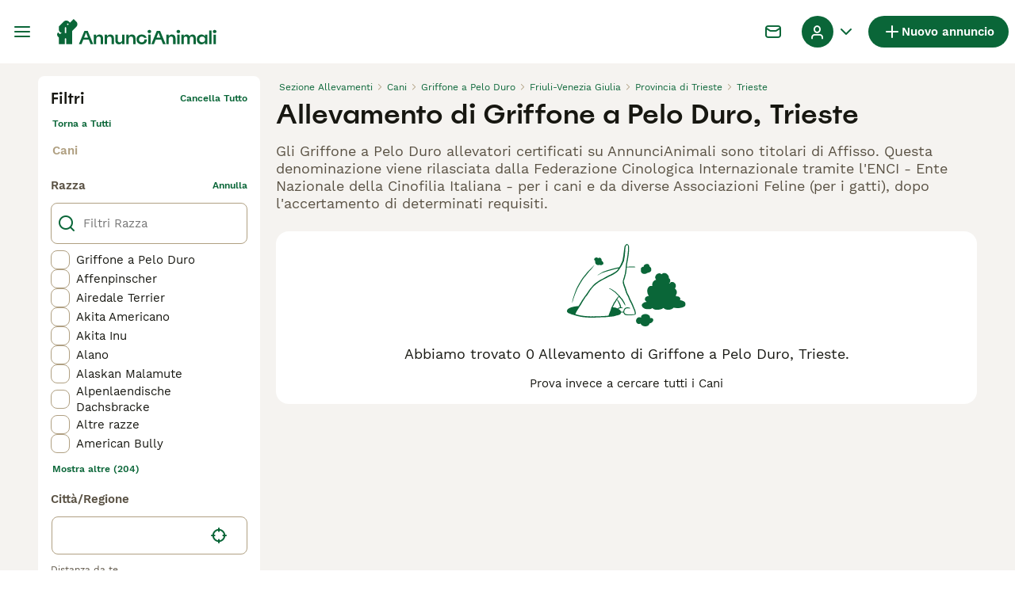

--- FILE ---
content_type: application/javascript; charset=UTF-8
request_url: https://www.annuncianimali.it/_next/static/chunks/6307-e3e477766fc5216f.js
body_size: 4720
content:
(self.webpackChunk_N_E=self.webpackChunk_N_E||[]).push([[6307],{1259:e=>{e.exports={paginationWrapper:"BreedersSearchPagination_paginationWrapper__nATX1"}},4987:(e,r,a)=>{"use strict";a.d(r,{p:()=>s});var t=a(57389);let s=e=>e?.kcLicense?.status===t._m.Approved},14691:(e,r,a)=>{"use strict";a.d(r,{r:()=>c});var t=a(14232),s=a(32212),l=a(51011),i=a(30341),n=a(63383),d=a(23704);let c=({name:e,variantName:r})=>{let a=(({experimentName:e})=>{let r=(0,t.useContext)(d.Z);return"object"!=typeof r[e]?null:r[e]})({experimentName:e}),{user:c}=(0,s.A)(),o=!!a&&a.enabled,p=o&&a.name===r,u=a&&a.payload?a.payload:void 0,h=a?.name??"unknown variant";return{isExperimentEnabled:o,isVariantEnabled:p,payload:u,trackVariant:(0,t.useCallback)(()=>{let r={experimentName:e,userId:c?.id,userEmail:c?.email,variant:a?.name};n.d.push((({experimentName:e,variant:r,userId:a,userEmail:t})=>({event:l.f.ExperimentAssignment,experiment_name:e,variant:r,user_id:a,user_email:t}))(r)),i.w.trackExperiment(e,h)},[c,a,e]),trackedVariantName:h}}},18045:e=>{e.exports={contentCenterWrapper:"BreedersSearchHeaderBar_contentCenterWrapper__QUZNZ",contentCenterWrapperNotFound:"BreedersSearchHeaderBar_contentCenterWrapperNotFound__RPQfN"}},22738:(e,r,a)=>{"use strict";a.d(r,{_:()=>l});var t=a(14691);let s=a(18901).Ab.PetListingSearch,l=()=>{let{isVariantEnabled:e,trackVariant:r}=(0,t.r)({name:s,variantName:"variant"});return{isPetListingSearchEnabled:e,trackVariant:r}}},26245:(e,r,a)=>{"use strict";a.d(r,{p:()=>s});var t=a(57389);let s=e=>e?.license?.status===t.UI.Approved},27373:(e,r,a)=>{"use strict";a.d(r,{P:()=>c});var t=a(81627),s=a(92590),l=a(20),i=a(4987),n=a(26245),d=a(99050);let c=(e,r,a)=>{let c=e?.generalInformations?.userType?.type,o=(0,l.m)(e)&&(0,n.p)(e),p=a.kcLicense.enabled&&(0,l.m)(e)&&(0,i.p)(e);return c?[o?{key:"licensed-breeder",title:r((0,t.HR)(c,{isLicenseApproved:!0})),bgColor:"green-500",textColor:"white"}:null,p?{key:"kc-licensed-breeder",title:r((0,t.HR)(c,{isKcLicenseApproved:!0})),bgColor:"grey-500",textColor:"white"}:null,(0,d.q)(e)?{key:"rescue-charity",title:r((0,t.HR)(c)),bgColor:"green-500",textColor:"grey-50"}:null].filter(s.G):[]}},31707:(e,r,a)=>{"use strict";a.d(r,{BZ:()=>o,NL:()=>n,UE:()=>c,Ut:()=>d,hk:()=>p,oc:()=>i});var t=a(41946),s=a.n(t),l=a(87735);let i={slotLoaded:!1,scriptLoaded:!1,visible:!1},n={targeting:null,adTechScriptsLoaded:!1,routeChangeEnd:!0,interstitialAd:i,shouldAddStickyArea:!1},d="CloseFullPageAd",c=()=>{l.P.pushLog("refresh_ads_owp"),document.dispatchEvent(new CustomEvent("RefreshAds"))},o=()=>{l.P.pushLog("remove_ads_owp"),document.dispatchEvent(new CustomEvent("RemoveAds"))},p=e=>{e||(window.GamTargeting=[]),!e||window.GamTargeting&&s()(e,window.GamTargeting[0])||(window.GamTargeting=[e],l.P.pushLog("gam_targeting_ready_owp"),document.dispatchEvent(new CustomEvent("GamTargetingReady")))}},38330:e=>{e.exports={wrapper:"Rating_wrapper__tBvST"}},46997:(e,r,a)=>{"use strict";a.d(r,{H:()=>t});let t=({location:e,formatKeys:r})=>r.length&&e?r.filter(r=>void 0!==e[r]&&""!==e[r]).map(r=>e[r]||""):[]},51884:e=>{e.exports={cardWrapper:"BreedersSearchTile_cardWrapper__lQlpu",breederLink:"BreedersSearchTile_breederLink__DBlbZ",contentWrapper:"BreedersSearchTile_contentWrapper__3kd5_",contentVerticalAlignment:"BreedersSearchTile_contentVerticalAlignment__nHlHS",avatarWrapper:"BreedersSearchTile_avatarWrapper__KHZ1q",avatar:"BreedersSearchTile_avatar__Q6mhV",rowWrapper:"BreedersSearchTile_rowWrapper__k7TKN",row:"BreedersSearchTile_row__6VXn_",licenseText:"BreedersSearchTile_licenseText__npAp4",licenseNumber:"BreedersSearchTile_licenseNumber__c9_WK",breederWrapper:"BreedersSearchTile_breederWrapper__o9QMi",breederName:"BreedersSearchTile_breederName___rj0e",breederBadges:"BreedersSearchTile_breederBadges__J5ere",detailsWrapper:"BreedersSearchTile_detailsWrapper__5lt1a",detailValue:"BreedersSearchTile_detailValue__Zuvso",breed:"BreedersSearchTile_breed__D0J3e",detailLabel:"BreedersSearchTile_detailLabel__1xliW",detailSuffix:"BreedersSearchTile_detailSuffix__iIWCZ",aboutWrapper:"BreedersSearchTile_aboutWrapper__ebE0_",aboutText:"BreedersSearchTile_aboutText__w6agj",breederDetailsButton:"BreedersSearchTile_breederDetailsButton__Kds8V"}},58480:(e,r,a)=>{"use strict";a.d(r,{G:()=>c});var t=a(37876);a(14232);var s=a(69241),l=a(15321),i=a(38330),n=a.n(i);let d=[1,2,3,4,5],c=({className:e,rating:r,size:a=24,color:i="yellow-500"})=>(0,t.jsx)("div",{className:(0,s.A)(n().wrapper,e),children:d.map(e=>(0,t.jsx)(l.I,{name:Math.round(r)>=e?"StarFilled":"Star",color:i,size:`${a}px`},e))})},59413:e=>{e.exports={filters:"BreedersSearchFilters_filters__P97I6",filtersOpen:"BreedersSearchFilters_filtersOpen__csgqz",filtersWrapper:"BreedersSearchFilters_filtersWrapper__lHkW2"}},64265:(e,r,a)=>{"use strict";a.d(r,{h:()=>n});var t=a(37876);a(14232);var s=a(27373),l=a(81323),i=a(77048);let n=({user:e,marketplace:r})=>{let{t:a}=(0,l.Bd)();return(0,t.jsx)(t.Fragment,{children:(0,s.P)(e,a,r).map(e=>(0,t.jsx)(i.E,{backgroundColor:e.bgColor,color:e.textColor,"data-testid":`user-type-${e.key}`,children:e.title},e.key))})}},65012:(e,r,a)=>{"use strict";a.r(r),a.d(r,{__N_SSP:()=>ey,default:()=>eB});var t=a(37876),s=a(14232),l=a(86044),i=a(62842),n=a(7906),d=a.n(n);let c="newestFirst",o=({marketplace:e})=>{let{categories:r}=e.breederDirectory;return{filters:d()({category:1===r.length?r[0]:null},e=>void 0!==e),page:1,sort:c}};var p=a(88244);let{useSearchCriteria:u,searchCriteriaReducer:h,SearchCriteriaStateContext:_,SearchCriteriaDispatchContext:m}=(0,a(17666).J)({filters:{},page:1,sort:c}),g=({children:e,criteria:r})=>{let a=o({marketplace:p.gp}),[l,n]=(0,s.useReducer)(h,r??a);return(0,s.useEffect)(()=>{r&&n((0,i.AS)(r))},[r]),(0,t.jsx)(_.Provider,{value:l,children:(0,t.jsx)(m.Provider,{value:n,children:e})})},b=({children:e,criteria:r})=>(0,t.jsx)(g,{criteria:r,children:(0,t.jsx)(l.U,{children:e})});var x=a(89099),v=a(66287),j=a(35169);let f=({headingTitle:e,searchDescription:r,robots:a})=>{let s=(0,x.useRouter)(),{makeTitle:l,makeCanonical:i}=(0,v.E)(),n={title:l({title:e}),description:r,url:i(s.asPath.split("?")[0])};return(0,t.jsx)(j.g,{title:n.title,description:n.description,canonicalUrl:n.url,robots:a})};var S=a(43961),N=a(87013),W=a(78529),y=a.n(W);let B=({headingTitle:e,subheadingTitle:r})=>(0,t.jsxs)("div",{className:y().headerWrapper,children:[(0,t.jsx)("h1",{className:y().header,children:e}),(0,t.jsx)("h2",{className:y().subHeader,children:r})]});var T=a(69241),k=a(8712),w=a(81627),C=a(73455),L=a(93135),P=a(52918),R=a(57389);let A=[],D=()=>u({staticFilterKeys:A});var E=a(81323),V=a(72405),F=a(15321),H=a(64265),I=a(53302),Z=a(18901),G=a(22738),K=a(51884),M=a.n(K);let U=({breeder:e})=>{var r,a;let s,{t:l}=(0,E.Bd)(),{isFlagEnabled:i}=(0,I.h)(),{isPetListingSearchEnabled:n}=(0,G._)(),{filters:d}=D(),c=i(Z.Vg.SearchLocationV3),o=(0,k.I)(e),u=((e,r,a=3)=>[...e.filter(e=>r.includes(e)),...e.filter(e=>!r.includes(e))].slice(0,a))(e.breederDirectory?.breeds||[],(s=d.breed)?"string"==typeof s?[s]:[...s]:[],3).map(e=>l((0,w.$g)(e))).join(", "),h=c?(r=e,(0,P.x)({...r.contactDetails?.locationV3,type:R.TZ.PostalTown},p.gp.listing.locationFormatV3)):(a=e,a.contactDetails?.location?.city),_=n?e.activePetsCount:e.activeListingsCount;return(0,t.jsx)("div",{className:M().cardWrapper,"data-testid":`breeder-directory-card-${e?.id}`,children:(0,t.jsx)(L.E,{user:e,pmgSource:C.g.BreederDirectory,className:M().breederLink,children:(0,t.jsxs)("div",{className:(0,T.A)(M().contentWrapper,{[M().contentVerticalAlignment]:!e.breederDirectory?.displayAboutMe}),children:[(0,t.jsx)("div",{className:M().avatarWrapper,children:(0,t.jsx)(V.e,{className:M().avatar,profileImage:e.profileImage,userName:o,sizes:"(max-width: 1024px) 80px, 104px"})}),(0,t.jsxs)("div",{className:M().rowWrapper,children:[(0,t.jsxs)("div",{className:M().row,children:[(0,t.jsxs)("div",{className:M().breederWrapper,children:[(0,t.jsx)("h2",{className:M().breederName,children:o}),(0,t.jsx)("div",{className:M().breederBadges,children:(0,t.jsx)(H.h,{user:e,marketplace:p.gp})})]}),(0,t.jsx)(z,{licenseNumber:e.license?.number,label:l("breederDirectory:licenseNumber")})]}),(0,t.jsxs)("div",{className:M().detailsWrapper,children:[(0,t.jsx)("div",{className:M().detailLabel,children:(0,t.jsxs)("span",{className:M().breed,children:[l("breederDirectory:breed")," ",u]})}),(0,t.jsx)("div",{className:M().detailLabel,children:(0,t.jsxs)("span",{className:M().detailValue,children:[(0,t.jsx)(F.I,{name:"OtherPets",color:"grey-500",size:"16px"}),_||0," ",l("breederDirectory:availablePuppies")]})}),(0,t.jsxs)("div",{className:M().detailLabel,children:[(0,t.jsx)(F.I,{className:M().detailSuffix,name:"Location",color:"grey-500",size:"16px"}),(0,t.jsx)("span",{className:M().detailValue,children:h??"-"})]})]})]}),(0,t.jsx)(O,{text:e.breederDirectory?.displayAboutMe}),(0,t.jsx)("div",{className:M().breederDetailsButton,children:l("breederDirectory:showDetailsButton")})]})})},e.id)},z=({licenseNumber:e,label:r})=>e?(0,t.jsxs)("div",{className:M().licenseWrapper,children:[(0,t.jsx)("span",{className:M().licenseText,children:r}),(0,t.jsx)("span",{className:M().licenseNumber,children:e??""})]}):null,O=({text:e})=>e?(0,t.jsx)("div",{className:M().aboutWrapper,children:(0,t.jsx)("span",{className:M().aboutText,children:e})}):null;var Q=a(63756),$=a(8866),q=a(1259),J=a.n(q);let X=({totalPages:e})=>{let{t:r}=(0,E.Bd)(),a=(0,x.useRouter)(),{filters:l,page:i}=D(),n=(0,s.useCallback)(e=>p.routing.breedersSearch(r,l,e),[l]);return(0,t.jsx)("div",{className:J().paginationWrapper,children:(0,t.jsx)($.d,{page:i,totalPages:e,onPageChange:e=>{a.push(n(e))},useDefaultScroll:!0})})};var Y=a(69635),ee=a.n(Y);let er=({breeders:e,totalPages:r,loading:a})=>{let s=e.length>0;return(0,t.jsx)(t.Fragment,{children:a?(0,t.jsx)("div",{className:ee().loaderWrapper,children:(0,t.jsx)(Q.aH,{})}):(0,t.jsxs)(t.Fragment,{children:[e.map(e=>(0,t.jsx)(U,{breeder:e},e.id)),s&&(0,t.jsx)(X,{totalPages:r??0})]})})};var ea=a(45928),et=a(92590);let es=()=>{let e,{t:r}=(0,E.Bd)(),{filters:a}=D(),{breadcrumbs:l,lastElementIsLink:i}=(e=(0,s.useMemo)(()=>{let e,t;if(!a.location)return[];if("object"==typeof(e=a.location)&&null!==e&&"urlTree"in e){let e=[],t=a.location.urlTree.split("/").filter(et.G),s=(e=>{let r=e=>e.filter(et.G).pop();switch(e.type){case R.TZ.AdminRegion2:return r([e.adminRegion1]);case R.TZ.PostalTown:return r([e.adminRegion1,e.adminRegion2]);default:return}})(a.location);if(a.location.adminRegion1&&a.location.adminRegion2&&s===a.location.adminRegion2&&a.location.adminRegion1){let s=["",...t.slice(0,t.length-2),""].join("/");e.push({href:p.routing.breedersSearch(r,{...a,location:{...a.location,urlTree:s}}).pathname,label:a.location.adminRegion1})}if(s){let l=["",...t.slice(0,t.length-1),""].join("/");e.push({href:p.routing.breedersSearch(r,{...a,location:{...a.location,urlTree:l}}).pathname,label:s})}let l=(0,P.x)(a.location);return l&&e.push({href:p.routing.breedersSearch(r,a).pathname,label:l}),e}return"object"==typeof(t=a.location)&&null!==t&&"slug"in t?[{href:p.routing.breedersSearch(r,a).pathname,label:(0,P.a)(a.location)}]:[]},[a,r]),{breadcrumbs:[{href:p.routing.breedersList,label:r("breederDirectory:title")},(()=>{if(a.category)return{href:p.routing.breedersSearch(r,{category:a.category}).pathname,label:r((0,w.k2)(a.category))}})(),(()=>{var e;let t="string"==typeof(e=a.breed)?e:Array.isArray(e)&&1===e.length?e[0]:void 0;if(t)return{href:p.routing.breedersSearch(r,{category:a.category,breed:t}).pathname,label:r((0,w.$g)(t))}})(),...e].filter(et.G),lastElementIsLink:e.length>0});return(0,t.jsx)(ea.B,{breadcrumbs:l,lastElementIsLink:i})};var el=a(75625),ei=a(31638),en=a(48606),ed=a(3420),ec=a(82964),eo=a(54312),ep=a(36933),eu=a(59413),eh=a.n(eu);let e_=({filtersList:e,totalItems:r,loading:a})=>{let{t:l}=(0,E.Bd)(),{breakpoint:i}=(0,eo.d)(),n=(0,x.useRouter)(),{isOpen:d,setIsOpen:c}=(0,ei.R)(),o=(0,el.mN)(),{filters:u,page:h,staticFilters:_}=D(),{isFlagEnabled:m}=(0,I.h)(),g=m(Z.Vg.SearchLocationV3),b=(0,s.useCallback)(()=>{n.push(p.routing.breedersSearch(l,_))},[_]),v=(0,s.useCallback)(()=>{n.push(p.routing.breedersSearch(l,{category:u.category}))},[u.category]),j=(0,s.useCallback)((e,r)=>p.routing.breedersSearch(l,{...u,[e]:r},h),[u,h]),f=(0,s.useCallback)((e,r)=>{let a=j(e,r);return n.push(a)},[j]),S=(0,s.useCallback)(()=>{c(!1)},[]);return(0,ep.y)(d&&i<2,!1),(0,t.jsx)("div",{className:(0,T.A)(eh().filters,{[eh().filtersOpen]:d}),children:(0,t.jsxs)("div",{className:eh().filtersWrapper,children:[(0,t.jsx)(ec.d,{onRightClick:v,onLeftClick:S}),e.map((e,r)=>(0,t.jsx)(en.n,{filter:e,filters:u,form:o,setFilter:f,resetFilters:b,searchPath:p.routing.breedersList,isSearchLocationV3Enabled:g,defaultFilterValue:void 0},r)),(0,t.jsx)(ed.t,{totalItems:r,loading:a,closeFilters:S})]})})};var em=a(94717),eg=a(83427),eb=a(36605),ex=a(18045),ev=a.n(ex);let ej=({hasItems:e})=>{let{filters:r}=D(),a=(({marketplace:e,filters:r})=>{let{filters:a}=o({marketplace:e});return(0,eb.n)({initialFilters:a,filters:r})})({marketplace:p.gp,filters:r});return(0,t.jsx)(eg.H9,{extendedOnMobile:!0,children:(0,t.jsx)("div",{className:(0,T.A)(ev().contentCenterWrapper,{[ev().contentCenterWrapperNotFound]:!e}),children:(0,t.jsx)(em.e,{activeFiltersCount:a})})})};var ef=a(97938),eS=a.n(ef);let eN=({filtersList:e,seoDynamicLinks:r,seoMetadata:{headingTitle:a,subheadingTitle:s,searchDescription:l,notFoundTitle:i,notFoundSubtitle:n},breeders:d,totalPages:c,totalItems:o,loading:p,robots:u})=>{let h=o>0;return(0,t.jsxs)(t.Fragment,{children:[(0,t.jsx)(f,{headingTitle:a,searchDescription:l,robots:u}),(0,t.jsx)(ej,{hasItems:h}),(0,t.jsxs)("div",{className:eS().pageWrapper,children:[(0,t.jsxs)("div",{className:eS().searchResultsPageWrapper,children:[(0,t.jsx)("div",{className:eS().sidebarWrapper,children:(0,t.jsx)(e_,{filtersList:e,totalItems:o,loading:p})}),(0,t.jsxs)("div",{className:eS().searchResultsWrapper,children:[(0,t.jsx)("div",{className:eS().breadcrumbsWrapper,children:(0,t.jsx)(es,{})}),(0,t.jsxs)("div",{children:[(0,t.jsx)(B,{headingTitle:a,subheadingTitle:s}),(0,t.jsx)(er,{breeders:d,totalPages:c,loading:p}),!h&&(0,t.jsx)(N.m,{title:i,subtitle:n})]})]})]}),!!r.length&&(0,t.jsx)(S.M,{links:r,className:eS().seoDynamicLinksWrapper})]})]})};var eW=a(31930),ey=!0;let eB=({criteria:e,filtersList:r,seoMetadata:a,seoDynamicLinks:s,breeders:l,totalPages:i,totalItems:n,loading:d,robots:c})=>(0,t.jsx)(b,{criteria:e,children:(0,t.jsx)(eW.W3,{children:(0,t.jsx)(eN,{filtersList:r,seoMetadata:a,seoDynamicLinks:s,breeders:l,totalPages:i,totalItems:n,loading:d,robots:c})})})},69635:e=>{e.exports={loaderWrapper:"BreedersSearchList_loaderWrapper__UjKY0"}},73455:(e,r,a)=>{"use strict";a.d(r,{g:()=>s});var t,s=((t={}).AllAdverts="ad_details_all_adverts",t.BreederDirectory="breeder_directory",t.Reviews="ad_details_reviews",t.Profile="ad_details_profile",t.Chat="chat",t)},78529:e=>{e.exports={headerWrapper:"BreedersSearchHeader_headerWrapper__Igpfc",header:"BreedersSearchHeader_header__2oRKF",subHeader:"BreedersSearchHeader_subHeader__VrVzp"}},93135:(e,r,a)=>{"use strict";a.d(r,{E:()=>i});var t=a(37876);a(14232);var s=a(30650),l=a(88244);let i=({user:e,pmgSource:r,tab:a,className:i,children:n,...d})=>{let c=e?l.routing.user(e,a):void 0,o=e?l.routing.user(e,a,r):void 0;return(0,t.jsx)(s.N,{className:i,href:o,as:c,...d,children:n})}},97938:e=>{e.exports={pageWrapper:"BreedersSearch_pageWrapper__PcLBC",searchResultsPageWrapper:"BreedersSearch_searchResultsPageWrapper__frKjk",sidebarWrapper:"BreedersSearch_sidebarWrapper__B4rVv",breadcrumbsWrapper:"BreedersSearch_breadcrumbsWrapper__2KD43",searchResultsWrapper:"BreedersSearch_searchResultsWrapper__bHH9u",seoDynamicLinksWrapper:"BreedersSearch_seoDynamicLinksWrapper__gAVP5"}},99050:(e,r,a)=>{"use strict";a.d(r,{q:()=>s});var t=a(57389);let s=e=>e?.generalInformations?.userType?.type===t.rS.Rescue}}]);

--- FILE ---
content_type: application/javascript; charset=UTF-8
request_url: https://www.annuncianimali.it/_next/static/chunks/9446-3aabfc2492ca50bb.js
body_size: 44015
content:
"use strict";(self.webpackChunk_N_E=self.webpackChunk_N_E||[]).push([[9446],{7141:(e,t,r)=>{r.d(t,{n:()=>i});function i(e,t){return e.definitions.find(e=>"OperationDefinition"===e.kind&&!!e.name)?.name.value??t}},7743:(e,t,r)=>{function i(e){return 9===e||32===e}function n(e){return e>=48&&e<=57}function s(e){return e>=97&&e<=122||e>=65&&e<=90}function a(e){return s(e)||95===e}function o(e){return s(e)||n(e)||95===e}r.d(t,{i0:()=>i,un:()=>a,xr:()=>o,yp:()=>n})},8056:(e,t,r)=>{r.d(t,{y:()=>l});var i=r(47518);let n=/[\x00-\x1f\x22\x5c\x7f-\x9f]/g;function s(e){return a[e.charCodeAt(0)]}let a=["\\u0000","\\u0001","\\u0002","\\u0003","\\u0004","\\u0005","\\u0006","\\u0007","\\b","\\t","\\n","\\u000B","\\f","\\r","\\u000E","\\u000F","\\u0010","\\u0011","\\u0012","\\u0013","\\u0014","\\u0015","\\u0016","\\u0017","\\u0018","\\u0019","\\u001A","\\u001B","\\u001C","\\u001D","\\u001E","\\u001F","","",'\\"',"","","","","","","","","","","","","","","","","","","","","","","","","","","","","","","","","","","","","","","","","","","","","","","","","","","","","","","","","","\\\\","","","","","","","","","","","","","","","","","","","","","","","","","","","","","","","","","","","\\u007F","\\u0080","\\u0081","\\u0082","\\u0083","\\u0084","\\u0085","\\u0086","\\u0087","\\u0088","\\u0089","\\u008A","\\u008B","\\u008C","\\u008D","\\u008E","\\u008F","\\u0090","\\u0091","\\u0092","\\u0093","\\u0094","\\u0095","\\u0096","\\u0097","\\u0098","\\u0099","\\u009A","\\u009B","\\u009C","\\u009D","\\u009E","\\u009F"];var o=r(74968);function l(e){return(0,o.YR)(e,c)}let c={Name:{leave:e=>e.value},Variable:{leave:e=>"$"+e.name},Document:{leave:e=>u(e.definitions,"\n\n")},OperationDefinition:{leave(e){let t=f(e.variableDefinitions)?d("(\n",u(e.variableDefinitions,"\n"),"\n)"):d("(",u(e.variableDefinitions,", "),")"),r=d("",e.description,"\n")+u([e.operation,u([e.name,t]),u(e.directives," ")]," ");return("query"===r?"":r+" ")+e.selectionSet}},VariableDefinition:{leave:({variable:e,type:t,defaultValue:r,directives:i,description:n})=>d("",n,"\n")+e+": "+t+d(" = ",r)+d(" ",u(i," "))},SelectionSet:{leave:({selections:e})=>h(e)},Field:{leave({alias:e,name:t,arguments:r,directives:i,selectionSet:n}){let s=d("",e,": ")+t,a=s+d("(",u(r,", "),")");return a.length>80&&(a=s+d("(\n",p(u(r,"\n")),"\n)")),u([a,u(i," "),n]," ")}},Argument:{leave:({name:e,value:t})=>e+": "+t},FragmentSpread:{leave:({name:e,directives:t})=>"..."+e+d(" ",u(t," "))},InlineFragment:{leave:({typeCondition:e,directives:t,selectionSet:r})=>u(["...",d("on ",e),u(t," "),r]," ")},FragmentDefinition:{leave:({name:e,typeCondition:t,variableDefinitions:r,directives:i,selectionSet:n,description:s})=>d("",s,"\n")+`fragment ${e}${d("(",u(r,", "),")")} `+`on ${t} ${d("",u(i," ")," ")}`+n},IntValue:{leave:({value:e})=>e},FloatValue:{leave:({value:e})=>e},StringValue:{leave:({value:e,block:t})=>t?(0,i.yo)(e):`"${e.replace(n,s)}"`},BooleanValue:{leave:({value:e})=>e?"true":"false"},NullValue:{leave:()=>"null"},EnumValue:{leave:({value:e})=>e},ListValue:{leave:({values:e})=>"["+u(e,", ")+"]"},ObjectValue:{leave:({fields:e})=>"{"+u(e,", ")+"}"},ObjectField:{leave:({name:e,value:t})=>e+": "+t},Directive:{leave:({name:e,arguments:t})=>"@"+e+d("(",u(t,", "),")")},NamedType:{leave:({name:e})=>e},ListType:{leave:({type:e})=>"["+e+"]"},NonNullType:{leave:({type:e})=>e+"!"},SchemaDefinition:{leave:({description:e,directives:t,operationTypes:r})=>d("",e,"\n")+u(["schema",u(t," "),h(r)]," ")},OperationTypeDefinition:{leave:({operation:e,type:t})=>e+": "+t},ScalarTypeDefinition:{leave:({description:e,name:t,directives:r})=>d("",e,"\n")+u(["scalar",t,u(r," ")]," ")},ObjectTypeDefinition:{leave:({description:e,name:t,interfaces:r,directives:i,fields:n})=>d("",e,"\n")+u(["type",t,d("implements ",u(r," & ")),u(i," "),h(n)]," ")},FieldDefinition:{leave:({description:e,name:t,arguments:r,type:i,directives:n})=>d("",e,"\n")+t+(f(r)?d("(\n",p(u(r,"\n")),"\n)"):d("(",u(r,", "),")"))+": "+i+d(" ",u(n," "))},InputValueDefinition:{leave:({description:e,name:t,type:r,defaultValue:i,directives:n})=>d("",e,"\n")+u([t+": "+r,d("= ",i),u(n," ")]," ")},InterfaceTypeDefinition:{leave:({description:e,name:t,interfaces:r,directives:i,fields:n})=>d("",e,"\n")+u(["interface",t,d("implements ",u(r," & ")),u(i," "),h(n)]," ")},UnionTypeDefinition:{leave:({description:e,name:t,directives:r,types:i})=>d("",e,"\n")+u(["union",t,u(r," "),d("= ",u(i," | "))]," ")},EnumTypeDefinition:{leave:({description:e,name:t,directives:r,values:i})=>d("",e,"\n")+u(["enum",t,u(r," "),h(i)]," ")},EnumValueDefinition:{leave:({description:e,name:t,directives:r})=>d("",e,"\n")+u([t,u(r," ")]," ")},InputObjectTypeDefinition:{leave:({description:e,name:t,directives:r,fields:i})=>d("",e,"\n")+u(["input",t,u(r," "),h(i)]," ")},DirectiveDefinition:{leave:({description:e,name:t,arguments:r,repeatable:i,locations:n})=>d("",e,"\n")+"directive @"+t+(f(r)?d("(\n",p(u(r,"\n")),"\n)"):d("(",u(r,", "),")"))+(i?" repeatable":"")+" on "+u(n," | ")},SchemaExtension:{leave:({directives:e,operationTypes:t})=>u(["extend schema",u(e," "),h(t)]," ")},ScalarTypeExtension:{leave:({name:e,directives:t})=>u(["extend scalar",e,u(t," ")]," ")},ObjectTypeExtension:{leave:({name:e,interfaces:t,directives:r,fields:i})=>u(["extend type",e,d("implements ",u(t," & ")),u(r," "),h(i)]," ")},InterfaceTypeExtension:{leave:({name:e,interfaces:t,directives:r,fields:i})=>u(["extend interface",e,d("implements ",u(t," & ")),u(r," "),h(i)]," ")},UnionTypeExtension:{leave:({name:e,directives:t,types:r})=>u(["extend union",e,u(t," "),d("= ",u(r," | "))]," ")},EnumTypeExtension:{leave:({name:e,directives:t,values:r})=>u(["extend enum",e,u(t," "),h(r)]," ")},InputObjectTypeExtension:{leave:({name:e,directives:t,fields:r})=>u(["extend input",e,u(t," "),h(r)]," ")},TypeCoordinate:{leave:({name:e})=>e},MemberCoordinate:{leave:({name:e,memberName:t})=>u([e,d(".",t)])},ArgumentCoordinate:{leave:({name:e,fieldName:t,argumentName:r})=>u([e,d(".",t),d("(",r,":)")])},DirectiveCoordinate:{leave:({name:e})=>u(["@",e])},DirectiveArgumentCoordinate:{leave:({name:e,argumentName:t})=>u(["@",e,d("(",t,":)")])}};function u(e,t=""){var r;return null!=(r=null==e?void 0:e.filter(e=>e).join(t))?r:""}function h(e){return d("{\n",p(u(e,"\n")),"\n}")}function d(e,t,r=""){return null!=t&&""!==t?e+t+r:""}function p(e){return d("  ",e.replace(/\n/g,"\n  "))}function f(e){var t;return null!=(t=null==e?void 0:e.some(e=>e.includes("\n")))&&t}},8466:(e,t,r)=>{r.d(t,{u:()=>i});function i(e){return e.alias?e.alias.value:e.name.value}},8472:(e,t,r)=>{r.d(t,{L:()=>o});var i=r(50346),n=r(40729),s=r(63642),a=r(88843);class o extends a.C{constructor(e){super((t,r)=>new i.c(i=>{let a,o,l;try{a=r(t).subscribe({next:a=>{let c=t.client.queryManager.incrementalHandler,u=c.isIncrementalResult(a)?c.extractErrors(a):a.errors;u?l=e({error:new n.K(a,u),result:a,operation:t,forward:r}):(0,s.uR)(a)&&(l=e({error:a.extensions[s.K$],result:a,operation:t,forward:r})),(o=l?.subscribe(i))||i.next(a)},error:n=>{l=e({operation:t,error:(0,s.$b)(n),forward:r}),(o=l?.subscribe(i))||i.error(n)},complete:()=>{l||i.complete()}})}catch(n){e({error:(0,s.$b)(n),operation:t,forward:r}),i.error(n)}return()=>{a&&a.unsubscribe(),o&&o.unsubscribe()}}))}}},19650:(e,t,r)=>{r.d(t,{V1:()=>h,vA:()=>p});var i=r(95875),n=r(63605),s=r(84918),a=r(29503);let o="Invariant Violation";class l extends Error{constructor(e=o){super(e),this.name=o,Object.setPrototypeOf(this,l.prototype)}}let c=["debug","log","warn","error","silent"],u=c.indexOf(i.g?"log":"silent");function h(e,...t){if(!e)throw p(...t)}function d(e){return function(t,...r){if(c.indexOf(e)>=u){let i=console[e]||console.log;if("number"==typeof t){let e=t;(t=y(e))||(t=g(e,r),r=[])}i(t,...r)}}}function p(e,...t){return new l(y(e,t)||g(e,t))}h.debug=d("debug"),h.log=d("log"),h.warn=d("warn"),h.error=d("error");let f=Symbol.for("ApolloErrorMessageHandler_"+s.r);function m(e){if("string"==typeof e)return e;try{return(0,a.p)(e,2).slice(0,1e3)}catch{return"<non-serializable>"}}function y(e,t=[]){if(e)return n.A[f]&&n.A[f](e,t.map(m))}function g(e,t=[]){if(e)return"string"==typeof e?t.reduce((e,t)=>e.replace(/%[sdfo]/,m(t)),e):`An error occurred! For more details, see the full error text at https://go.apollo.dev/c/err#${encodeURIComponent(JSON.stringify({version:s.r,message:e,args:t.map(m)}))}`}},20647:(e,t,r)=>{r.d(t,{P:()=>_});var i=r(88843),n=r(36956);class s extends i.C{constructor(e={}){super((t,r)=>{let i=t.client,s=i.queryManager.clientOptions,a=t.getContext();{let{name:r,version:i,transport:o="headers"}=(0,n.o)({},s.clientAwareness,e.clientAwareness,a.clientAwareness);"headers"===o&&t.setContext(({headers:e,extensions:t})=>({headers:(0,n.o)({"apollographql-client-name":r,"apollographql-client-version":i},e)}))}{let{transport:r="extensions"}=(0,n.o)({},s.enhancedClientAwareness,e.enhancedClientAwareness);"extensions"===r&&(t.extensions=(0,n.o)({clientLibrary:{name:"@apollo/client",version:i.version}},t.extensions))}return r(t)})}}var a=r(50346),o=r(74968),l=r(26595);function c(e,t){return(0,l.V)(e)?.operation===t}var u=r(95875),h=r(68906),d=r(19650),p=r(63642),f=r(71482),m=r(50989),y=r(41591);class g extends Error{static is(e){return(0,y.t)(e,"ServerParseError")}response;statusCode;bodyText;constructor(e,t){super(e instanceof Error?e.message:"Could not parse server response",{cause:e}),this.name="ServerParseError",this.response=t.response,this.statusCode=t.response.status,this.bodyText=t.bodyText,(0,y.w)(this),Object.setPrototypeOf(this,g.prototype)}}var b=r(23356);let{hasOwnProperty:v}=Object.prototype;async function*E(e){let t,r=new TextDecoder("utf-8"),i=e.headers?.get("content-type"),n=i?.match(/;\s*boundary=(?:'([^']+)'|"([^"]+)"|([^"'].+?))\s*(?:;|$)/i),s="\r\n--"+(n?n[1]??n[2]??n[3]??"-":"-"),a="";(0,d.V1)(e.body&&"function"==typeof e.body.getReader,60);let o=e.body.getReader(),l=!1,c=!1,u=()=>c&&"-"==a[0]&&"-"==a[1];try{for(;!l;){({value:t,done:l}=await o.read());let e="string"==typeof t?t:r.decode(t),i=a.length-s.length+1,n=(a+=e).indexOf(s,i);for(;n>-1&&!u();){let e;c=!0,[e,a]=[a.slice(0,n),a.slice(n+s.length)];let t=e.indexOf("\r\n\r\n"),r=function(e){let t={};return e.split("\n").forEach(e=>{let r=e.indexOf(":");if(r>-1){let i=e.slice(0,r).trim().toLowerCase(),n=e.slice(r+1).trim();t[i]=n}}),t}(e.slice(0,t))["content-type"];if(r&&-1===r.toLowerCase().indexOf("application/json"))throw Error("Unsupported patch content type: application/json is required.");let i=e.slice(t);i&&(yield i),n=a.indexOf(s)}if(u())return}throw Error("premature end of multipart body")}finally{o.cancel()}}async function k(e,t){for await(let r of E(e)){let i=O(e,r);if(0!=Object.keys(i).length)if((0,b.U)(i)&&"payload"in i){if(1===Object.keys(i).length&&null===i.payload)return;let e={...i.payload};"errors"in i&&(e.extensions={...e.extensions,[p.K$]:new f.d(i.errors??[])}),t(e)}else t(i)}}function O(e,t){if(e.status>=300)throw new m.g(`Response not successful: Received status code ${e.status}`,{response:e,bodyText:t});try{return JSON.parse(t)}catch(r){throw new g(r,{response:e,bodyText:t})}}var T=r(68148);let S={http:{includeQuery:!0,includeExtensions:!0,preserveHeaderCase:!1},headers:{accept:"application/graphql-response+json,application/json;q=0.9","content-type":"application/json"},options:{method:"POST"}},w=(e,t)=>t(e),N=(0,h.n)(()=>fetch);function I(){}class x extends i.C{constructor(e={}){let{uri:t="/graphql",fetch:r,print:i=w,includeExtensions:s,preserveHeaderCase:l,useGETForQueries:p,includeUnusedVariables:f=!1,...y}=e;u.g&&(0,d.V1)(r||N||"u">typeof fetch,59);const b={http:(0,n.o)({includeExtensions:s,preserveHeaderCase:l}),options:y.fetchOptions,credentials:y.credentials,headers:y.headers};super(e=>{var n,s;let l,u,d,y=(l=e.getContext().uri)||("function"==typeof t?t(e):t||"/graphql"),E=e.getContext(),w={...E.http};c(e.query,"subscription")&&(w.accept=["multipart/mixed;boundary=graphql;subscriptionSpec=1.0",...w.accept||[]]);let{options:x,body:_}=function(e,t,...r){let i={},n={};r.forEach(e=>{i={...i,...e.options,headers:{...i.headers,...e.headers}},e.credentials&&(i.credentials=e.credentials),i.headers.accept=(e.http?.accept||[]).concat(i.headers.accept).join(","),n={...n,...e.http}}),i.headers=function(e,t){if(!t){let t={};return Object.keys(Object(e)).forEach(r=>{t[r.toLowerCase()]=e[r]}),t}let r={};Object.keys(Object(e)).forEach(t=>{r[t.toLowerCase()]={originalName:t,value:e[t]}});let i={};return Object.keys(r).forEach(e=>{i[r[e].originalName]=r[e].value}),i}(i.headers,n.preserveHeaderCase);let{operationName:s,extensions:a,variables:o,query:l}=e,c={operationName:s,variables:o};return n.includeExtensions&&Object.keys(a||{}).length&&(c.extensions=a),n.includeQuery&&(c.query=t(l,T.y)),{options:i,body:c}}(e,i,S,b,{http:w,options:E.fetchOptions,credentials:E.credentials,headers:E.headers});_.variables&&!f&&(n=_.variables,s=e.query,u={...n},d=new Set(Object.keys(n)),(0,o.YR)(s,{Variable(e,t,r){r&&"VariableDefinition"!==r.kind&&d.delete(e.name.value)}}),d.forEach(e=>{delete u[e]}),_.variables=u);let D=new AbortController,C=()=>{D=void 0};if(x.signal){let e=x.signal,t=()=>{D?.abort(e.reason)};e.addEventListener("abort",t,{once:!0}),C=()=>{D?.signal.removeEventListener("abort",C),D=void 0,e.removeEventListener("abort",t),C=I},D.signal.addEventListener("abort",C,{once:!0})}return x.signal=D.signal,p&&!c(e.query,"mutation")&&(x.method="GET"),new a.c(t=>{if("GET"===x.method){let{newURI:e,parseError:t}=function(e,t){let r=[],i=(e,t)=>{r.push(`${e}=${encodeURIComponent(t)}`)};if("query"in t&&i("query",t.query),t.operationName&&i("operationName",t.operationName),t.variables){let e;try{e=JSON.stringify(t.variables)}catch(e){return{parseError:e}}i("variables",e)}if(t.extensions){let e;try{e=JSON.stringify(t.extensions)}catch(e){return{parseError:e}}i("extensions",e)}let n="",s=e,a=e.indexOf("#");-1!==a&&(n=e.substr(a),s=e.substr(0,a));let o=-1===s.indexOf("?")?"?":"&";return{newURI:s+o+r.join("&")+n}}(y,_);if(t)throw t;y=e}else x.body=JSON.stringify(_);let i=r||(0,h.n)(()=>fetch)||N,n=t.next.bind(t);return i(y,x).then(t=>{e.setContext({response:t});let r=t.headers?.get("content-type");return null!==r&&/^multipart\/mixed/i.test(r)?k(t,n):(t=>t.text().then(r=>{let i=function(e,t){let r=e.headers.get("content-type");if(r?.includes("application/graphql-response+json"))try{return JSON.parse(t)}catch(r){throw new g(r,{response:e,bodyText:t})}return O(e,t)}(t,r);if(!Array.isArray(i)&&!v.call(i,"data")&&!v.call(i,"errors"))throw new m.g(`Server response was malformed for query '${Array.isArray(e)?e.map(e=>e.operationName):e.operationName}'.`,{response:t,bodyText:r});return i}))(t).then(n)}).then(()=>{C(),t.complete()}).catch(e=>{C(),t.error(e)}),()=>{D&&D.abort()}})})}}class _ extends i.C{constructor(e={}){const{left:t,right:r,request:n}=i.C.from([new s(e),new x(e)]);super(n),Object.assign(this,{left:t,right:r})}}},22748:(e,t,r)=>{r.d(t,{X:()=>a});var i=r(14232),n=r(19650),s=r(94852);let a=({client:e,children:t})=>{let r=(0,s.l)(),a=i.useContext(r),o=i.useMemo(()=>({...a,client:e||a.client}),[a,e]);return(0,n.V1)(o.client,38),i.createElement(r.Provider,{value:o},t)}},23356:(e,t,r)=>{r.d(t,{U:()=>i});function i(e){return null!==e&&"object"==typeof e}},24676:(e,t,r)=>{r.d(t,{E:()=>i});function i(e){return Array.isArray(e)&&e.length>0}},25977:(e,t,r)=>{r.d(t,{l:()=>n});var i=r(36956);function n(e,t){return(0,i.o)(e,t,t.variables&&{variables:(0,i.o)({...e&&e.variables,...t.variables})})}},26103:(e,t,r)=>{r.d(t,{qg:()=>A});let i=/\r\n|[\n\r]/g;function n(e,t){let r=0,n=1;for(let s of e.body.matchAll(i)){if("number"==typeof s.index||function(e,t){if(!e)throw Error("Unexpected invariant triggered.")}(!1),s.index>=t)break;r=s.index+s[0].length,n+=1}return{line:n,column:t+1-r}}function s(e,t){let r=e.locationOffset.column-1,i="".padStart(r)+e.body,n=t.line-1,s=e.locationOffset.line-1,o=t.line+s,l=1===t.line?r:0,c=t.column+l,u=`${e.name}:${o}:${c}
`,h=i.split(/\r\n|[\n\r]/g),d=h[n];if(d.length>120){let e=Math.floor(c/80),t=[];for(let e=0;e<d.length;e+=80)t.push(d.slice(e,e+80));return u+a([[`${o} |`,t[0]],...t.slice(1,e+1).map(e=>["|",e]),["|","^".padStart(c%80)],["|",t[e+1]]])}return u+a([[`${o-1} |`,h[n-1]],[`${o} |`,d],["|","^".padStart(c)],[`${o+1} |`,h[n+1]]])}function a(e){let t=e.filter(([e,t])=>void 0!==t),r=Math.max(...t.map(([e])=>e.length));return t.map(([e,t])=>e.padStart(r)+(t?" "+t:"")).join("\n")}class o extends Error{constructor(e,...t){var r,i,s;const{nodes:a,source:c,positions:u,path:h,originalError:d,extensions:p}=function(e){let t=e[0];return null==t||"kind"in t||"length"in t?{nodes:t,source:e[1],positions:e[2],path:e[3],originalError:e[4],extensions:e[5]}:t}(t);super(e),this.name="GraphQLError",this.path=null!=h?h:void 0,this.originalError=null!=d?d:void 0,this.nodes=l(Array.isArray(a)?a:a?[a]:void 0);const f=l(null==(r=this.nodes)?void 0:r.map(e=>e.loc).filter(e=>null!=e));this.source=null!=c?c:null==f||null==(i=f[0])?void 0:i.source,this.positions=null!=u?u:null==f?void 0:f.map(e=>e.start),this.locations=u&&c?u.map(e=>n(c,e)):null==f?void 0:f.map(e=>n(e.source,e.start));const m=!function(e){return"object"==typeof e&&null!==e}(null==d?void 0:d.extensions)||null==d?void 0:d.extensions;this.extensions=null!=(s=null!=p?p:m)?s:Object.create(null),Object.defineProperties(this,{message:{writable:!0,enumerable:!0},name:{enumerable:!1},nodes:{enumerable:!1},source:{enumerable:!1},positions:{enumerable:!1},originalError:{enumerable:!1}}),null!=d&&d.stack?Object.defineProperty(this,"stack",{value:d.stack,writable:!0,configurable:!0}):Error.captureStackTrace?Error.captureStackTrace(this,o):Object.defineProperty(this,"stack",{value:Error().stack,writable:!0,configurable:!0})}get[Symbol.toStringTag](){return"GraphQLError"}toString(){let e=this.message;if(this.nodes)for(let r of this.nodes){var t;r.loc&&(e+="\n\n"+s((t=r.loc).source,n(t.source,t.start)))}else if(this.source&&this.locations)for(let t of this.locations)e+="\n\n"+s(this.source,t);return e}toJSON(){let e={message:this.message};return null!=this.locations&&(e.locations=this.locations),null!=this.path&&(e.path=this.path),null!=this.extensions&&Object.keys(this.extensions).length>0&&(e.extensions=this.extensions),e}}function l(e){return void 0===e||0===e.length?void 0:e}function c(e,t,r){return new o(`Syntax Error: ${r}`,{source:e,positions:[t]})}var u,h,d,p,f=r(86158);(u=d||(d={})).QUERY="QUERY",u.MUTATION="MUTATION",u.SUBSCRIPTION="SUBSCRIPTION",u.FIELD="FIELD",u.FRAGMENT_DEFINITION="FRAGMENT_DEFINITION",u.FRAGMENT_SPREAD="FRAGMENT_SPREAD",u.INLINE_FRAGMENT="INLINE_FRAGMENT",u.VARIABLE_DEFINITION="VARIABLE_DEFINITION",u.SCHEMA="SCHEMA",u.SCALAR="SCALAR",u.OBJECT="OBJECT",u.FIELD_DEFINITION="FIELD_DEFINITION",u.ARGUMENT_DEFINITION="ARGUMENT_DEFINITION",u.INTERFACE="INTERFACE",u.UNION="UNION",u.ENUM="ENUM",u.ENUM_VALUE="ENUM_VALUE",u.INPUT_OBJECT="INPUT_OBJECT",u.INPUT_FIELD_DEFINITION="INPUT_FIELD_DEFINITION";var m=r(94587),y=r(47518),g=r(7743);(h=p||(p={})).SOF="<SOF>",h.EOF="<EOF>",h.BANG="!",h.DOLLAR="$",h.AMP="&",h.PAREN_L="(",h.PAREN_R=")",h.DOT=".",h.SPREAD="...",h.COLON=":",h.EQUALS="=",h.AT="@",h.BRACKET_L="[",h.BRACKET_R="]",h.BRACE_L="{",h.PIPE="|",h.BRACE_R="}",h.NAME="Name",h.INT="Int",h.FLOAT="Float",h.STRING="String",h.BLOCK_STRING="BlockString",h.COMMENT="Comment";class b{constructor(e){const t=new f.ou(p.SOF,0,0,0,0);this.source=e,this.lastToken=t,this.token=t,this.line=1,this.lineStart=0}get[Symbol.toStringTag](){return"Lexer"}advance(){return this.lastToken=this.token,this.token=this.lookahead()}lookahead(){let e=this.token;if(e.kind!==p.EOF)do if(e.next)e=e.next;else{let t=function(e,t){let r=e.source.body,i=r.length,n=t;for(;n<i;){let t=r.charCodeAt(n);switch(t){case 65279:case 9:case 32:case 44:++n;continue;case 10:++n,++e.line,e.lineStart=n;continue;case 13:10===r.charCodeAt(n+1)?n+=2:++n,++e.line,e.lineStart=n;continue;case 35:return function(e,t){let r=e.source.body,i=r.length,n=t+1;for(;n<i;){let e=r.charCodeAt(n);if(10===e||13===e)break;if(v(e))++n;else if(E(r,n))n+=2;else break}return S(e,p.COMMENT,t,n,r.slice(t+1,n))}(e,n);case 33:return S(e,p.BANG,n,n+1);case 36:return S(e,p.DOLLAR,n,n+1);case 38:return S(e,p.AMP,n,n+1);case 40:return S(e,p.PAREN_L,n,n+1);case 41:return S(e,p.PAREN_R,n,n+1);case 46:if(46===r.charCodeAt(n+1)&&46===r.charCodeAt(n+2))return S(e,p.SPREAD,n,n+3);break;case 58:return S(e,p.COLON,n,n+1);case 61:return S(e,p.EQUALS,n,n+1);case 64:return S(e,p.AT,n,n+1);case 91:return S(e,p.BRACKET_L,n,n+1);case 93:return S(e,p.BRACKET_R,n,n+1);case 123:return S(e,p.BRACE_L,n,n+1);case 124:return S(e,p.PIPE,n,n+1);case 125:return S(e,p.BRACE_R,n,n+1);case 34:if(34===r.charCodeAt(n+1)&&34===r.charCodeAt(n+2))return function(e,t){let r=e.source.body,i=r.length,n=e.lineStart,s=t+3,a=s,o="",l=[];for(;s<i;){let i=r.charCodeAt(s);if(34===i&&34===r.charCodeAt(s+1)&&34===r.charCodeAt(s+2)){o+=r.slice(a,s),l.push(o);let i=S(e,p.BLOCK_STRING,t,s+3,(0,y.OC)(l).join("\n"));return e.line+=l.length-1,e.lineStart=n,i}if(92===i&&34===r.charCodeAt(s+1)&&34===r.charCodeAt(s+2)&&34===r.charCodeAt(s+3)){o+=r.slice(a,s),a=s+1,s+=4;continue}if(10===i||13===i){o+=r.slice(a,s),l.push(o),13===i&&10===r.charCodeAt(s+1)?s+=2:++s,o="",a=s,n=s;continue}if(v(i))++s;else if(E(r,s))s+=2;else throw c(e.source,s,`Invalid character within String: ${T(e,s)}.`)}throw c(e.source,s,"Unterminated string.")}(e,n);return function(e,t){let r=e.source.body,i=r.length,n=t+1,s=n,a="";for(;n<i;){let i=r.charCodeAt(n);if(34===i)return a+=r.slice(s,n),S(e,p.STRING,t,n+1,a);if(92===i){a+=r.slice(s,n);let t=117===r.charCodeAt(n+1)?123===r.charCodeAt(n+2)?function(e,t){let r=e.source.body,i=0,n=3;for(;n<12;){let e=r.charCodeAt(t+n++);if(125===e){if(n<5||!v(i))break;return{value:String.fromCodePoint(i),size:n}}if((i=i<<4|I(e))<0)break}throw c(e.source,t,`Invalid Unicode escape sequence: "${r.slice(t,t+n)}".`)}(e,n):function(e,t){let r=e.source.body,i=N(r,t+2);if(v(i))return{value:String.fromCodePoint(i),size:6};if(k(i)&&92===r.charCodeAt(t+6)&&117===r.charCodeAt(t+7)){let e=N(r,t+8);if(O(e))return{value:String.fromCodePoint(i,e),size:12}}throw c(e.source,t,`Invalid Unicode escape sequence: "${r.slice(t,t+6)}".`)}(e,n):function(e,t){let r=e.source.body;switch(r.charCodeAt(t+1)){case 34:return{value:'"',size:2};case 92:return{value:"\\",size:2};case 47:return{value:"/",size:2};case 98:return{value:"\b",size:2};case 102:return{value:"\f",size:2};case 110:return{value:"\n",size:2};case 114:return{value:"\r",size:2};case 116:return{value:"	",size:2}}throw c(e.source,t,`Invalid character escape sequence: "${r.slice(t,t+2)}".`)}(e,n);a+=t.value,n+=t.size,s=n;continue}if(10===i||13===i)break;if(v(i))++n;else if(E(r,n))n+=2;else throw c(e.source,n,`Invalid character within String: ${T(e,n)}.`)}throw c(e.source,n,"Unterminated string.")}(e,n)}if((0,g.yp)(t)||45===t)return function(e,t,r){let i=e.source.body,n=t,s=r,a=!1;if(45===s&&(s=i.charCodeAt(++n)),48===s){if(s=i.charCodeAt(++n),(0,g.yp)(s))throw c(e.source,n,`Invalid number, unexpected digit after 0: ${T(e,n)}.`)}else n=w(e,n,s),s=i.charCodeAt(n);if(46===s&&(a=!0,s=i.charCodeAt(++n),n=w(e,n,s),s=i.charCodeAt(n)),(69===s||101===s)&&(a=!0,(43===(s=i.charCodeAt(++n))||45===s)&&(s=i.charCodeAt(++n)),n=w(e,n,s),s=i.charCodeAt(n)),46===s||(0,g.un)(s))throw c(e.source,n,`Invalid number, expected digit but got: ${T(e,n)}.`);return S(e,a?p.FLOAT:p.INT,t,n,i.slice(t,n))}(e,n,t);if((0,g.un)(t))return function(e,t){let r=e.source.body,i=r.length,n=t+1;for(;n<i;){let e=r.charCodeAt(n);if((0,g.xr)(e))++n;else break}return S(e,p.NAME,t,n,r.slice(t,n))}(e,n);throw c(e.source,n,39===t?"Unexpected single quote character ('), did you mean to use a double quote (\")?":v(t)||E(r,n)?`Unexpected character: ${T(e,n)}.`:`Invalid character: ${T(e,n)}.`)}return S(e,p.EOF,i,i)}(this,e.end);e.next=t,t.prev=e,e=t}while(e.kind===p.COMMENT);return e}}function v(e){return e>=0&&e<=55295||e>=57344&&e<=1114111}function E(e,t){return k(e.charCodeAt(t))&&O(e.charCodeAt(t+1))}function k(e){return e>=55296&&e<=56319}function O(e){return e>=56320&&e<=57343}function T(e,t){let r=e.source.body.codePointAt(t);if(void 0===r)return p.EOF;if(r>=32&&r<=126){let e=String.fromCodePoint(r);return'"'===e?"'\"'":`"${e}"`}return"U+"+r.toString(16).toUpperCase().padStart(4,"0")}function S(e,t,r,i,n){let s=e.line,a=1+r-e.lineStart;return new f.ou(t,r,i,s,a,n)}function w(e,t,r){if(!(0,g.yp)(r))throw c(e.source,t,`Invalid number, expected digit but got: ${T(e,t)}.`);let i=e.source.body,n=t+1;for(;(0,g.yp)(i.charCodeAt(n));)++n;return n}function N(e,t){return I(e.charCodeAt(t))<<12|I(e.charCodeAt(t+1))<<8|I(e.charCodeAt(t+2))<<4|I(e.charCodeAt(t+3))}function I(e){return e>=48&&e<=57?e-48:e>=65&&e<=70?e-55:e>=97&&e<=102?e-87:-1}var x=r(58287),_=r(77016);let D=globalThis.process&&1?function(e,t){return e instanceof t}:function(e,t){if(e instanceof t)return!0;if("object"==typeof e&&null!==e){var r;let i=t.prototype[Symbol.toStringTag];if(i===(Symbol.toStringTag in e?e[Symbol.toStringTag]:null==(r=e.constructor)?void 0:r.name)){let t=(0,_.N)(e);throw Error(`Cannot use ${i} "${t}" from another module or realm.

Ensure that there is only one instance of "graphql" in the node_modules
directory. If different versions of "graphql" are the dependencies of other
relied on modules, use "resolutions" to ensure only one version is installed.

https://yarnpkg.com/en/docs/selective-version-resolutions

Duplicate "graphql" modules cannot be used at the same time since different
versions may have different capabilities and behavior. The data from one
version used in the function from another could produce confusing and
spurious results.`)}}return!1};class C{constructor(e,t="GraphQL request",r={line:1,column:1}){"string"==typeof e||(0,x.U)(!1,`Body must be a string. Received: ${(0,_.N)(e)}.`),this.body=e,this.name=t,this.locationOffset=r,this.locationOffset.line>0||(0,x.U)(!1,"line in locationOffset is 1-indexed and must be positive."),this.locationOffset.column>0||(0,x.U)(!1,"column in locationOffset is 1-indexed and must be positive.")}get[Symbol.toStringTag](){return"Source"}}function A(e,t){let r=new R(e,t),i=r.parseDocument();return Object.defineProperty(i,"tokenCount",{enumerable:!1,value:r.tokenCount}),i}class R{constructor(e,t={}){const{lexer:r,...i}=t;if(r)this._lexer=r;else{const t=D(e,C)?e:new C(e);this._lexer=new b(t)}this._options=i,this._tokenCounter=0}get tokenCount(){return this._tokenCounter}parseName(){let e=this.expectToken(p.NAME);return this.node(e,{kind:m.b.NAME,value:e.value})}parseDocument(){return this.node(this._lexer.token,{kind:m.b.DOCUMENT,definitions:this.many(p.SOF,this.parseDefinition,p.EOF)})}parseDefinition(){if(this.peek(p.BRACE_L))return this.parseOperationDefinition();let e=this.peekDescription(),t=e?this._lexer.lookahead():this._lexer.token;if(e&&t.kind===p.BRACE_L)throw c(this._lexer.source,this._lexer.token.start,"Unexpected description, descriptions are not supported on shorthand queries.");if(t.kind===p.NAME){switch(t.value){case"schema":return this.parseSchemaDefinition();case"scalar":return this.parseScalarTypeDefinition();case"type":return this.parseObjectTypeDefinition();case"interface":return this.parseInterfaceTypeDefinition();case"union":return this.parseUnionTypeDefinition();case"enum":return this.parseEnumTypeDefinition();case"input":return this.parseInputObjectTypeDefinition();case"directive":return this.parseDirectiveDefinition()}switch(t.value){case"query":case"mutation":case"subscription":return this.parseOperationDefinition();case"fragment":return this.parseFragmentDefinition()}if(e)throw c(this._lexer.source,this._lexer.token.start,"Unexpected description, only GraphQL definitions support descriptions.");if("extend"===t.value)return this.parseTypeSystemExtension()}throw this.unexpected(t)}parseOperationDefinition(){let e,t=this._lexer.token;if(this.peek(p.BRACE_L))return this.node(t,{kind:m.b.OPERATION_DEFINITION,operation:f.cE.QUERY,description:void 0,name:void 0,variableDefinitions:[],directives:[],selectionSet:this.parseSelectionSet()});let r=this.parseDescription(),i=this.parseOperationType();return this.peek(p.NAME)&&(e=this.parseName()),this.node(t,{kind:m.b.OPERATION_DEFINITION,operation:i,description:r,name:e,variableDefinitions:this.parseVariableDefinitions(),directives:this.parseDirectives(!1),selectionSet:this.parseSelectionSet()})}parseOperationType(){let e=this.expectToken(p.NAME);switch(e.value){case"query":return f.cE.QUERY;case"mutation":return f.cE.MUTATION;case"subscription":return f.cE.SUBSCRIPTION}throw this.unexpected(e)}parseVariableDefinitions(){return this.optionalMany(p.PAREN_L,this.parseVariableDefinition,p.PAREN_R)}parseVariableDefinition(){return this.node(this._lexer.token,{kind:m.b.VARIABLE_DEFINITION,description:this.parseDescription(),variable:this.parseVariable(),type:(this.expectToken(p.COLON),this.parseTypeReference()),defaultValue:this.expectOptionalToken(p.EQUALS)?this.parseConstValueLiteral():void 0,directives:this.parseConstDirectives()})}parseVariable(){let e=this._lexer.token;return this.expectToken(p.DOLLAR),this.node(e,{kind:m.b.VARIABLE,name:this.parseName()})}parseSelectionSet(){return this.node(this._lexer.token,{kind:m.b.SELECTION_SET,selections:this.many(p.BRACE_L,this.parseSelection,p.BRACE_R)})}parseSelection(){return this.peek(p.SPREAD)?this.parseFragment():this.parseField()}parseField(){let e,t,r=this._lexer.token,i=this.parseName();return this.expectOptionalToken(p.COLON)?(e=i,t=this.parseName()):t=i,this.node(r,{kind:m.b.FIELD,alias:e,name:t,arguments:this.parseArguments(!1),directives:this.parseDirectives(!1),selectionSet:this.peek(p.BRACE_L)?this.parseSelectionSet():void 0})}parseArguments(e){let t=e?this.parseConstArgument:this.parseArgument;return this.optionalMany(p.PAREN_L,t,p.PAREN_R)}parseArgument(e=!1){let t=this._lexer.token,r=this.parseName();return this.expectToken(p.COLON),this.node(t,{kind:m.b.ARGUMENT,name:r,value:this.parseValueLiteral(e)})}parseConstArgument(){return this.parseArgument(!0)}parseFragment(){let e=this._lexer.token;this.expectToken(p.SPREAD);let t=this.expectOptionalKeyword("on");return!t&&this.peek(p.NAME)?this.node(e,{kind:m.b.FRAGMENT_SPREAD,name:this.parseFragmentName(),directives:this.parseDirectives(!1)}):this.node(e,{kind:m.b.INLINE_FRAGMENT,typeCondition:t?this.parseNamedType():void 0,directives:this.parseDirectives(!1),selectionSet:this.parseSelectionSet()})}parseFragmentDefinition(){let e=this._lexer.token,t=this.parseDescription();return(this.expectKeyword("fragment"),!0===this._options.allowLegacyFragmentVariables)?this.node(e,{kind:m.b.FRAGMENT_DEFINITION,description:t,name:this.parseFragmentName(),variableDefinitions:this.parseVariableDefinitions(),typeCondition:(this.expectKeyword("on"),this.parseNamedType()),directives:this.parseDirectives(!1),selectionSet:this.parseSelectionSet()}):this.node(e,{kind:m.b.FRAGMENT_DEFINITION,description:t,name:this.parseFragmentName(),typeCondition:(this.expectKeyword("on"),this.parseNamedType()),directives:this.parseDirectives(!1),selectionSet:this.parseSelectionSet()})}parseFragmentName(){if("on"===this._lexer.token.value)throw this.unexpected();return this.parseName()}parseValueLiteral(e){let t=this._lexer.token;switch(t.kind){case p.BRACKET_L:return this.parseList(e);case p.BRACE_L:return this.parseObject(e);case p.INT:return this.advanceLexer(),this.node(t,{kind:m.b.INT,value:t.value});case p.FLOAT:return this.advanceLexer(),this.node(t,{kind:m.b.FLOAT,value:t.value});case p.STRING:case p.BLOCK_STRING:return this.parseStringLiteral();case p.NAME:switch(this.advanceLexer(),t.value){case"true":return this.node(t,{kind:m.b.BOOLEAN,value:!0});case"false":return this.node(t,{kind:m.b.BOOLEAN,value:!1});case"null":return this.node(t,{kind:m.b.NULL});default:return this.node(t,{kind:m.b.ENUM,value:t.value})}case p.DOLLAR:if(e){if(this.expectToken(p.DOLLAR),this._lexer.token.kind===p.NAME){let e=this._lexer.token.value;throw c(this._lexer.source,t.start,`Unexpected variable "$${e}" in constant value.`)}throw this.unexpected(t)}return this.parseVariable();default:throw this.unexpected()}}parseConstValueLiteral(){return this.parseValueLiteral(!0)}parseStringLiteral(){let e=this._lexer.token;return this.advanceLexer(),this.node(e,{kind:m.b.STRING,value:e.value,block:e.kind===p.BLOCK_STRING})}parseList(e){let t=()=>this.parseValueLiteral(e);return this.node(this._lexer.token,{kind:m.b.LIST,values:this.any(p.BRACKET_L,t,p.BRACKET_R)})}parseObject(e){let t=()=>this.parseObjectField(e);return this.node(this._lexer.token,{kind:m.b.OBJECT,fields:this.any(p.BRACE_L,t,p.BRACE_R)})}parseObjectField(e){let t=this._lexer.token,r=this.parseName();return this.expectToken(p.COLON),this.node(t,{kind:m.b.OBJECT_FIELD,name:r,value:this.parseValueLiteral(e)})}parseDirectives(e){let t=[];for(;this.peek(p.AT);)t.push(this.parseDirective(e));return t}parseConstDirectives(){return this.parseDirectives(!0)}parseDirective(e){let t=this._lexer.token;return this.expectToken(p.AT),this.node(t,{kind:m.b.DIRECTIVE,name:this.parseName(),arguments:this.parseArguments(e)})}parseTypeReference(){let e,t=this._lexer.token;if(this.expectOptionalToken(p.BRACKET_L)){let r=this.parseTypeReference();this.expectToken(p.BRACKET_R),e=this.node(t,{kind:m.b.LIST_TYPE,type:r})}else e=this.parseNamedType();return this.expectOptionalToken(p.BANG)?this.node(t,{kind:m.b.NON_NULL_TYPE,type:e}):e}parseNamedType(){return this.node(this._lexer.token,{kind:m.b.NAMED_TYPE,name:this.parseName()})}peekDescription(){return this.peek(p.STRING)||this.peek(p.BLOCK_STRING)}parseDescription(){if(this.peekDescription())return this.parseStringLiteral()}parseSchemaDefinition(){let e=this._lexer.token,t=this.parseDescription();this.expectKeyword("schema");let r=this.parseConstDirectives(),i=this.many(p.BRACE_L,this.parseOperationTypeDefinition,p.BRACE_R);return this.node(e,{kind:m.b.SCHEMA_DEFINITION,description:t,directives:r,operationTypes:i})}parseOperationTypeDefinition(){let e=this._lexer.token,t=this.parseOperationType();this.expectToken(p.COLON);let r=this.parseNamedType();return this.node(e,{kind:m.b.OPERATION_TYPE_DEFINITION,operation:t,type:r})}parseScalarTypeDefinition(){let e=this._lexer.token,t=this.parseDescription();this.expectKeyword("scalar");let r=this.parseName(),i=this.parseConstDirectives();return this.node(e,{kind:m.b.SCALAR_TYPE_DEFINITION,description:t,name:r,directives:i})}parseObjectTypeDefinition(){let e=this._lexer.token,t=this.parseDescription();this.expectKeyword("type");let r=this.parseName(),i=this.parseImplementsInterfaces(),n=this.parseConstDirectives(),s=this.parseFieldsDefinition();return this.node(e,{kind:m.b.OBJECT_TYPE_DEFINITION,description:t,name:r,interfaces:i,directives:n,fields:s})}parseImplementsInterfaces(){return this.expectOptionalKeyword("implements")?this.delimitedMany(p.AMP,this.parseNamedType):[]}parseFieldsDefinition(){return this.optionalMany(p.BRACE_L,this.parseFieldDefinition,p.BRACE_R)}parseFieldDefinition(){let e=this._lexer.token,t=this.parseDescription(),r=this.parseName(),i=this.parseArgumentDefs();this.expectToken(p.COLON);let n=this.parseTypeReference(),s=this.parseConstDirectives();return this.node(e,{kind:m.b.FIELD_DEFINITION,description:t,name:r,arguments:i,type:n,directives:s})}parseArgumentDefs(){return this.optionalMany(p.PAREN_L,this.parseInputValueDef,p.PAREN_R)}parseInputValueDef(){let e,t=this._lexer.token,r=this.parseDescription(),i=this.parseName();this.expectToken(p.COLON);let n=this.parseTypeReference();this.expectOptionalToken(p.EQUALS)&&(e=this.parseConstValueLiteral());let s=this.parseConstDirectives();return this.node(t,{kind:m.b.INPUT_VALUE_DEFINITION,description:r,name:i,type:n,defaultValue:e,directives:s})}parseInterfaceTypeDefinition(){let e=this._lexer.token,t=this.parseDescription();this.expectKeyword("interface");let r=this.parseName(),i=this.parseImplementsInterfaces(),n=this.parseConstDirectives(),s=this.parseFieldsDefinition();return this.node(e,{kind:m.b.INTERFACE_TYPE_DEFINITION,description:t,name:r,interfaces:i,directives:n,fields:s})}parseUnionTypeDefinition(){let e=this._lexer.token,t=this.parseDescription();this.expectKeyword("union");let r=this.parseName(),i=this.parseConstDirectives(),n=this.parseUnionMemberTypes();return this.node(e,{kind:m.b.UNION_TYPE_DEFINITION,description:t,name:r,directives:i,types:n})}parseUnionMemberTypes(){return this.expectOptionalToken(p.EQUALS)?this.delimitedMany(p.PIPE,this.parseNamedType):[]}parseEnumTypeDefinition(){let e=this._lexer.token,t=this.parseDescription();this.expectKeyword("enum");let r=this.parseName(),i=this.parseConstDirectives(),n=this.parseEnumValuesDefinition();return this.node(e,{kind:m.b.ENUM_TYPE_DEFINITION,description:t,name:r,directives:i,values:n})}parseEnumValuesDefinition(){return this.optionalMany(p.BRACE_L,this.parseEnumValueDefinition,p.BRACE_R)}parseEnumValueDefinition(){let e=this._lexer.token,t=this.parseDescription(),r=this.parseEnumValueName(),i=this.parseConstDirectives();return this.node(e,{kind:m.b.ENUM_VALUE_DEFINITION,description:t,name:r,directives:i})}parseEnumValueName(){if("true"===this._lexer.token.value||"false"===this._lexer.token.value||"null"===this._lexer.token.value)throw c(this._lexer.source,this._lexer.token.start,`${F(this._lexer.token)} is reserved and cannot be used for an enum value.`);return this.parseName()}parseInputObjectTypeDefinition(){let e=this._lexer.token,t=this.parseDescription();this.expectKeyword("input");let r=this.parseName(),i=this.parseConstDirectives(),n=this.parseInputFieldsDefinition();return this.node(e,{kind:m.b.INPUT_OBJECT_TYPE_DEFINITION,description:t,name:r,directives:i,fields:n})}parseInputFieldsDefinition(){return this.optionalMany(p.BRACE_L,this.parseInputValueDef,p.BRACE_R)}parseTypeSystemExtension(){let e=this._lexer.lookahead();if(e.kind===p.NAME)switch(e.value){case"schema":return this.parseSchemaExtension();case"scalar":return this.parseScalarTypeExtension();case"type":return this.parseObjectTypeExtension();case"interface":return this.parseInterfaceTypeExtension();case"union":return this.parseUnionTypeExtension();case"enum":return this.parseEnumTypeExtension();case"input":return this.parseInputObjectTypeExtension()}throw this.unexpected(e)}parseSchemaExtension(){let e=this._lexer.token;this.expectKeyword("extend"),this.expectKeyword("schema");let t=this.parseConstDirectives(),r=this.optionalMany(p.BRACE_L,this.parseOperationTypeDefinition,p.BRACE_R);if(0===t.length&&0===r.length)throw this.unexpected();return this.node(e,{kind:m.b.SCHEMA_EXTENSION,directives:t,operationTypes:r})}parseScalarTypeExtension(){let e=this._lexer.token;this.expectKeyword("extend"),this.expectKeyword("scalar");let t=this.parseName(),r=this.parseConstDirectives();if(0===r.length)throw this.unexpected();return this.node(e,{kind:m.b.SCALAR_TYPE_EXTENSION,name:t,directives:r})}parseObjectTypeExtension(){let e=this._lexer.token;this.expectKeyword("extend"),this.expectKeyword("type");let t=this.parseName(),r=this.parseImplementsInterfaces(),i=this.parseConstDirectives(),n=this.parseFieldsDefinition();if(0===r.length&&0===i.length&&0===n.length)throw this.unexpected();return this.node(e,{kind:m.b.OBJECT_TYPE_EXTENSION,name:t,interfaces:r,directives:i,fields:n})}parseInterfaceTypeExtension(){let e=this._lexer.token;this.expectKeyword("extend"),this.expectKeyword("interface");let t=this.parseName(),r=this.parseImplementsInterfaces(),i=this.parseConstDirectives(),n=this.parseFieldsDefinition();if(0===r.length&&0===i.length&&0===n.length)throw this.unexpected();return this.node(e,{kind:m.b.INTERFACE_TYPE_EXTENSION,name:t,interfaces:r,directives:i,fields:n})}parseUnionTypeExtension(){let e=this._lexer.token;this.expectKeyword("extend"),this.expectKeyword("union");let t=this.parseName(),r=this.parseConstDirectives(),i=this.parseUnionMemberTypes();if(0===r.length&&0===i.length)throw this.unexpected();return this.node(e,{kind:m.b.UNION_TYPE_EXTENSION,name:t,directives:r,types:i})}parseEnumTypeExtension(){let e=this._lexer.token;this.expectKeyword("extend"),this.expectKeyword("enum");let t=this.parseName(),r=this.parseConstDirectives(),i=this.parseEnumValuesDefinition();if(0===r.length&&0===i.length)throw this.unexpected();return this.node(e,{kind:m.b.ENUM_TYPE_EXTENSION,name:t,directives:r,values:i})}parseInputObjectTypeExtension(){let e=this._lexer.token;this.expectKeyword("extend"),this.expectKeyword("input");let t=this.parseName(),r=this.parseConstDirectives(),i=this.parseInputFieldsDefinition();if(0===r.length&&0===i.length)throw this.unexpected();return this.node(e,{kind:m.b.INPUT_OBJECT_TYPE_EXTENSION,name:t,directives:r,fields:i})}parseDirectiveDefinition(){let e=this._lexer.token,t=this.parseDescription();this.expectKeyword("directive"),this.expectToken(p.AT);let r=this.parseName(),i=this.parseArgumentDefs(),n=this.expectOptionalKeyword("repeatable");this.expectKeyword("on");let s=this.parseDirectiveLocations();return this.node(e,{kind:m.b.DIRECTIVE_DEFINITION,description:t,name:r,arguments:i,repeatable:n,locations:s})}parseDirectiveLocations(){return this.delimitedMany(p.PIPE,this.parseDirectiveLocation)}parseDirectiveLocation(){let e=this._lexer.token,t=this.parseName();if(Object.prototype.hasOwnProperty.call(d,t.value))return t;throw this.unexpected(e)}parseSchemaCoordinate(){let e,t,r=this._lexer.token,i=this.expectOptionalToken(p.AT),n=this.parseName();return(!i&&this.expectOptionalToken(p.DOT)&&(e=this.parseName()),(i||e)&&this.expectOptionalToken(p.PAREN_L)&&(t=this.parseName(),this.expectToken(p.COLON),this.expectToken(p.PAREN_R)),i)?t?this.node(r,{kind:m.b.DIRECTIVE_ARGUMENT_COORDINATE,name:n,argumentName:t}):this.node(r,{kind:m.b.DIRECTIVE_COORDINATE,name:n}):e?t?this.node(r,{kind:m.b.ARGUMENT_COORDINATE,name:n,fieldName:e,argumentName:t}):this.node(r,{kind:m.b.MEMBER_COORDINATE,name:n,memberName:e}):this.node(r,{kind:m.b.TYPE_COORDINATE,name:n})}node(e,t){return!0!==this._options.noLocation&&(t.loc=new f.aZ(e,this._lexer.lastToken,this._lexer.source)),t}peek(e){return this._lexer.token.kind===e}expectToken(e){let t=this._lexer.token;if(t.kind===e)return this.advanceLexer(),t;throw c(this._lexer.source,t.start,`Expected ${P(e)}, found ${F(t)}.`)}expectOptionalToken(e){return this._lexer.token.kind===e&&(this.advanceLexer(),!0)}expectKeyword(e){let t=this._lexer.token;if(t.kind===p.NAME&&t.value===e)this.advanceLexer();else throw c(this._lexer.source,t.start,`Expected "${e}", found ${F(t)}.`)}expectOptionalKeyword(e){let t=this._lexer.token;return t.kind===p.NAME&&t.value===e&&(this.advanceLexer(),!0)}unexpected(e){let t=null!=e?e:this._lexer.token;return c(this._lexer.source,t.start,`Unexpected ${F(t)}.`)}any(e,t,r){this.expectToken(e);let i=[];for(;!this.expectOptionalToken(r);)i.push(t.call(this));return i}optionalMany(e,t,r){if(this.expectOptionalToken(e)){let e=[];do e.push(t.call(this));while(!this.expectOptionalToken(r));return e}return[]}many(e,t,r){this.expectToken(e);let i=[];do i.push(t.call(this));while(!this.expectOptionalToken(r));return i}delimitedMany(e,t){this.expectOptionalToken(e);let r=[];do r.push(t.call(this));while(this.expectOptionalToken(e));return r}advanceLexer(){let{maxTokens:e}=this._options,t=this._lexer.advance();if(t.kind!==p.EOF&&(++this._tokenCounter,void 0!==e&&this._tokenCounter>e))throw c(this._lexer.source,t.start,`Document contains more that ${e} tokens. Parsing aborted.`)}}function F(e){let t=e.value;return P(e.kind)+(null!=t?` "${t}"`:"")}function P(e){return e===p.BANG||e===p.DOLLAR||e===p.AMP||e===p.PAREN_L||e===p.PAREN_R||e===p.DOT||e===p.SPREAD||e===p.COLON||e===p.EQUALS||e===p.AT||e===p.BRACKET_L||e===p.BRACKET_R||e===p.BRACE_L||e===p.PIPE||e===p.BRACE_R?`"${e}"`:e}},26595:(e,t,r)=>{r.d(t,{V:()=>n});var i=r(26748);function n(e){return(0,i.s)(e),e.definitions.filter(e=>"OperationDefinition"===e.kind)[0]}},26748:(e,t,r)=>{r.d(t,{s:()=>h});var i=r(74968),n=r(94587),s=r(95875),a=r(19650),o=r(80593),l=r(7141),c=r(39668),u=r(90664);let h=function(e,{max:t}){let r=new c.b(!0),i=new u.A(t);return(...t)=>{let n=r.lookupArray(t),s=i.get(n);if(s){if(s.error)throw s.error;return s.result}let a=i.set(n,{});try{return a.result=e(...t)}catch(e){throw a.error=e,e}}}((e,t)=>{(0,a.V1)(e&&"Document"===e.kind,1);let r=e.definitions.filter(e=>"OperationDefinition"===e.kind);s.g&&(e.definitions.forEach(e=>{if("OperationDefinition"!==e.kind&&"FragmentDefinition"!==e.kind)throw(0,a.vA)(2,e.kind)}),(0,a.V1)(r.length<=1,3,r.length)),t&&(0,a.V1)(1==r.length&&r[0].operation===t,4,t,t,r[0].operation),(0,i.YR)(e,{Field(t,i,s,o){if(t.alias&&("__typename"===t.alias.value||t.alias.value.startsWith("__ac_"))&&t.alias.value!==t.name.value){let i=e,s=[];for(let e of o)(i=i[e]).kind===n.b.FIELD&&s.push(i.alias?.value||i.name.value);throw s.splice(-1,1,t.name.value),(0,a.vA)(5,t.alias.value,s.join("."),r[0].operation,(0,l.n)(e,"(anonymous)"))}}})},{max:o.v.checkDocument||2e3})},26790:(e,t,r)=>{r.d(t,{A:()=>s});var i=r(19650),n=r(26595);function s(e){let t=(0,n.V)(e);return(0,i.V1)(t&&"query"===t.operation,13),t}},29503:(e,t,r)=>{r.d(t,{p:()=>n});var i=r(56631);function n(e,t=0){let r=(0,i.v)("stringifyForDisplay");return JSON.stringify(e,(e,t)=>void 0===t?r:t,t).split(JSON.stringify(r)).join("<undefined>")}},29907:(e,t,r)=>{r.d(t,{D:()=>eK});var i=r(20996),n=r(63965),s=r(60592),a=r(94587),o=r(74968);let l={kind:a.b.FIELD,name:{kind:a.b.NAME,value:"__typename"}},c=Object.assign(function(e){return(0,o.YR)(e,{SelectionSet:{enter(e,t,r){if(r&&r.kind===a.b.OPERATION_DEFINITION)return;let{selections:i}=e;if(!(!i||i.some(e=>e.kind===a.b.FIELD&&("__typename"===e.name.value||0===e.name.value.lastIndexOf("__",0))))&&!(r.kind===a.b.FIELD&&r.directives&&r.directives.some(e=>"export"===e.name.value)))return{...e,selections:[...i,l]}}}})},{added:e=>e===l});var u=r(80593),h=r(86264),d=r(68148);function p(e){return!!(e&&"object"==typeof e&&"string"==typeof e.__ref)}var f=r(95875),m=r(93148),y=r(19650),g=r(99853),b=r(50346),v=r(89664),E=r(53932);function k(e,t){let r=t,i=[];return e.definitions.forEach(e=>{if("OperationDefinition"===e.kind)throw(0,y.vA)(10,e.operation,e.name?` named '${e.name.value}'`:"");"FragmentDefinition"===e.kind&&i.push(e)}),void 0===r&&((0,y.V1)(1===i.length,11,i.length),r=i[0].name.value),{...e,definitions:[{kind:"OperationDefinition",operation:"query",selectionSet:{kind:"SelectionSet",selections:[{kind:"FragmentSpread",name:{kind:"Name",value:r}}]}},...e.definitions]}}class O{assumeImmutableResults=!1;lookupFragment(e){return null}batch(e){let t,r="string"==typeof e.optimistic?e.optimistic:!1===e.optimistic?null:void 0;return this.performTransaction(()=>t=e.update(this),r),t}recordOptimisticTransaction(e,t){this.performTransaction(e,t)}transformDocument(e){return e}transformForLink(e){return e}identify(e){}gc(){return[]}modify(e){return!1}readQuery(e,t=!!e.optimistic){return this.read({...e,rootId:e.id||"ROOT_QUERY",optimistic:t})}watchFragment(e){let t,{fragment:r,fragmentName:i,from:n,optimistic:s=!0,...a}=e,o=this.getFragmentDoc(r,i),l=void 0===n||"string"==typeof n?n:this.identify(n);if(f.g){let e=i||(0,v.E)(r).name.value;!l&&f.g&&y.V1.warn(110,e)}let c={...a,returnPartialData:!0,id:l,query:o,optimistic:s};return new b.c(r=>this.watch({...c,immediate:!0,callback:i=>{let n=i.result;if(null===n&&(n={}),t&&(0,E.a)(o,{data:t.result},{data:n},e.variables))return;let s={data:n,dataState:i.complete?"complete":"partial",complete:!!i.complete};i.missing&&(s.missing=i.missing.missing),t={...i,result:n},r.next(s)}}))}getFragmentDoc=(0,n.LV)(k,{max:u.v["cache.fragmentQueryDocuments"]||1e3,cache:g.l,makeCacheKey:function(...e){return n.NS.bind(null,...e)}(this)});readFragment(e,t=!!e.optimistic){return this.read({...e,query:this.getFragmentDoc(e.fragment,e.fragmentName),rootId:e.id,optimistic:t})}writeQuery({id:e,data:t,...r}){return this.write(Object.assign(r,{dataId:e||"ROOT_QUERY",result:t}))}writeFragment({id:e,data:t,fragment:r,fragmentName:i,...n}){return this.write(Object.assign(n,{query:this.getFragmentDoc(r,i),dataId:e,result:t}))}updateQuery(e,t){return this.batch({update(r){let i=r.readQuery(e),n=t(i);return null==n?i:(r.writeQuery({...e,data:n}),n)}})}updateFragment(e,t){return this.batch({update(r){let i=r.readFragment(e),n=t(i);return null==n?i:(r.writeFragment({...e,data:n}),n)}})}}f.g&&(O.prototype.getMemoryInternals=m.tQ);var T=r(39668),S=r(23356);let{hasOwnProperty:w}=Object.prototype,N=function(e,t,r){return this.merge(e[r],t[r])};class I{reconciler;constructor(e=N){this.reconciler=e}merge(e,t,...r){return(0,S.U)(t)&&(0,S.U)(e)?(Object.keys(t).forEach(i=>{if(w.call(e,i)){let n=e[i];if(t[i]!==n){let s=this.reconciler(e,t,i,...r);s!==n&&((e=this.shallowCopyForMerge(e))[i]=s)}}else(e=this.shallowCopyForMerge(e))[i]=t[i]}),e):t}isObject=S.U;pastCopies=new Set;shallowCopyForMerge(e){return(0,S.U)(e)&&!this.pastCopies.has(e)&&(e=Array.isArray(e)?e.slice(0):{__proto__:Object.getPrototypeOf(e),...e},this.pastCopies.add(e)),e}}function x(e){return{__ref:String(e)}}var _=r(73902),D=r(36956),C=r(51596),A=r(87693),R=r(94400),F=r(8466),P=r(68183),M=r(45265);let{hasOwnProperty:L}=Object.prototype;function V({__typename:e,id:t,_id:r},i){if("string"==typeof e&&(i&&(i.keyObject=null!=t?{id:t}:null!=r?{_id:r}:void 0),null==t&&null!=r&&(t=r),null!=t))return`${e}:${"number"==typeof t||"string"==typeof t?t:JSON.stringify(t)}`}let j={dataIdFromObject:V,resultCaching:!0},q=/^[_a-z][_0-9a-z]*/i;function U(e){let t=e.match(q);return t?t[0]:e}function Q(e){return(0,S.U)(e)&&!p(e)&&!(0,C.c)(e)}function B(e,t){let r=(0,P.J)((0,M.z)(e));return{fragmentMap:r,lookupFragment(e){let i=r[e];return!i&&t&&(i=t.lookup(e)),i||null}}}let W={},$=()=>W,z={};class K{policies;group;data={};constructor(e,t){this.policies=e,this.group=t}toObject(){return{...this.data}}has(e){return void 0!==this.lookup(e,!0)}get(e,t){if(this.group.depend(e,t),L.call(this.data,e)){let r=this.data[e];if(r&&L.call(r,t))return r[t]}return"__typename"===t&&L.call(this.policies.rootTypenamesById,e)?this.policies.rootTypenamesById[e]:this instanceof H?this.parent.get(e,t):void 0}lookup(e,t){return(t&&this.group.depend(e,"__exists"),L.call(this.data,e))?this.data[e]:this instanceof H?this.parent.lookup(e,t):this.policies.rootTypenamesById[e]?{}:void 0}merge(e,t){let r;p(e)&&(e=e.__ref),p(t)&&(t=t.__ref);let i="string"==typeof e?this.lookup(r=e):e,n="string"==typeof t?this.lookup(r=t):t;if(!n)return;(0,y.V1)("string"==typeof r,96);let s=new I(Z).merge(i,n);if(this.data[r]=s,s!==i&&(delete this.refs[r],this.group.caching)){let e={};i||(e.__exists=1),Object.keys(n).forEach(t=>{if(!i||i[t]!==s[t]){e[t]=1;let r=U(t);r===t||this.policies.hasKeyArgs(s.__typename,r)||(e[r]=1),void 0!==s[t]||this instanceof H||delete s[t]}}),e.__typename&&!(i&&i.__typename)&&this.policies.rootTypenamesById[r]===s.__typename&&delete e.__typename,Object.keys(e).forEach(e=>this.group.dirty(r,e))}}modify(e,t,r){let i=this.lookup(e);if(i){let n={},s=!1,a=!0,o={DELETE:W,INVALIDATE:z,isReference:p,toReference:this.toReference,canRead:this.canRead,readField:(t,r)=>this.policies.readField("string"==typeof t?{fieldName:t,from:r||x(e)}:t,{store:this})};if(Object.keys(i).forEach(l=>{let c=U(l),u=i[l];if(void 0===u)return;let h="function"==typeof t?t:t[l]||(r?void 0:t[c]);if(h){let t=h===$?W:h((0,_.G)(u),{...o,fieldName:c,storeFieldName:l,storage:this.getStorage(e,l)});if(t===z)this.group.dirty(e,l);else if(t===W&&(t=void 0),t!==u&&(n[l]=t,s=!0,u=t,f.g)){let e=e=>{if(void 0===this.lookup(e.__ref))return f.g&&y.V1.warn(97,e),!0};if(p(t))e(t);else if(Array.isArray(t)){let r,i=!1;for(let n of t){if(p(n)){if(i=!0,e(n))break}else if("object"==typeof n&&n){let[e]=this.policies.identify(n);e&&(r=n)}if(i&&void 0!==r){f.g&&y.V1.warn(98,r);break}}}}}void 0!==u&&(a=!1)}),s)return this.merge(e,n),a&&(this instanceof H?this.data[e]=void 0:delete this.data[e],this.group.dirty(e,"__exists")),!0}return!1}delete(e,t,r){let i=this.lookup(e);if(i){let n=this.getFieldValue(i,"__typename"),s=t&&r?this.policies.getStoreFieldName({typename:n,fieldName:t,args:r}):t;return this.modify(e,s?{[s]:$}:$,!!r)}return!1}evict(e,t){let r=!1;return e.id&&(L.call(this.data,e.id)&&(r=this.delete(e.id,e.fieldName,e.args)),this instanceof H&&this!==t&&(r=this.parent.evict(e,t)||r),(e.fieldName||r)&&this.group.dirty(e.id,e.fieldName||"__exists")),r}clear(){this.replace(null)}extract(){let e=this.toObject(),t=[];return this.getRootIdSet().forEach(e=>{L.call(this.policies.rootTypenamesById,e)||t.push(e)}),t.length&&(e.__META={extraRootIds:t.sort()}),e}replace(e){if(Object.keys(this.data).forEach(t=>{e&&L.call(e,t)||this.delete(t)}),e){let{__META:t,...r}=e;Object.keys(r).forEach(e=>{this.merge(e,r[e])}),t&&t.extraRootIds.forEach(this.retain,this)}}rootIds={};retain(e){return this.rootIds[e]=(this.rootIds[e]||0)+1}release(e){if(this.rootIds[e]>0){let t=--this.rootIds[e];return t||delete this.rootIds[e],t}return 0}getRootIdSet(e=new Set){return Object.keys(this.rootIds).forEach(e.add,e),this instanceof H?this.parent.getRootIdSet(e):Object.keys(this.policies.rootTypenamesById).forEach(e.add,e),e}gc(){let e=this.getRootIdSet(),t=this.toObject();e.forEach(r=>{L.call(t,r)&&(Object.keys(this.findChildRefIds(r)).forEach(e.add,e),delete t[r])});let r=Object.keys(t);if(r.length){let e=this;for(;e instanceof H;)e=e.parent;r.forEach(t=>e.delete(t))}return r}refs={};findChildRefIds(e){if(!L.call(this.refs,e)){let t=this.refs[e]={},r=this.data[e];if(!r)return t;let i=new Set([r]);i.forEach(e=>{p(e)&&(t[e.__ref]=!0),(0,S.U)(e)&&Object.keys(e).forEach(t=>{let r=e[t];(0,S.U)(r)&&i.add(r)})})}return this.refs[e]}makeCacheKey(){return this.group.keyMaker.lookupArray(arguments)}getFieldValue=(e,t)=>(0,_.G)(p(e)?this.get(e.__ref,t):e&&e[t]);canRead=e=>p(e)?this.has(e.__ref):"object"==typeof e;toReference=(e,t)=>{if("string"==typeof e)return x(e);if(p(e))return e;let[r]=this.policies.identify(e);if(r){let i=x(r);return t&&this.merge(r,e),i}};get supportsResultCaching(){return this.group.caching}}class G{caching;parent;d=null;keyMaker;constructor(e,t=null){this.caching=e,this.parent=t,this.resetCaching()}resetCaching(){this.d=this.caching?(0,n.yN)():null,this.keyMaker=new T.b}depend(e,t){if(this.d){this.d(t+"#"+e);let r=U(t);r!==t&&this.d(r+"#"+e),this.parent&&this.parent.depend(e,t)}}dirty(e,t){this.d&&this.d.dirty(t+"#"+e,"__exists"===t?"forget":"setDirty")}}function Y(e,t){ee(e)&&e.group.depend(t,"__exists")}class J extends K{constructor({policies:e,resultCaching:t=!0,seed:r}){super(e,new G(t)),r&&this.replace(r)}stump=new X(this);addLayer(e,t){return this.stump.addLayer(e,t)}removeLayer(){return this}storageTrie=new T.b;getStorage(){return this.storageTrie.lookupArray(arguments)}}K.Root=J;class H extends K{id;parent;replay;group;constructor(e,t,r,i){super(t.policies,i),this.id=e,this.parent=t,this.replay=r,this.group=i,r(this)}addLayer(e,t){return new H(e,this,t,this.group)}removeLayer(e){let t=this.parent.removeLayer(e);return e===this.id?(this.group.caching&&Object.keys(this.data).forEach(e=>{let r=this.data[e],n=t.lookup(e);n?r?r!==n&&Object.keys(r).forEach(t=>{(0,i.L)(r[t],n[t])||this.group.dirty(e,t)}):(this.group.dirty(e,"__exists"),Object.keys(n).forEach(t=>{this.group.dirty(e,t)})):this.delete(e)}),t):t===this.parent?this:t.addLayer(this.id,this.replay)}toObject(){return{...this.parent.toObject(),...this.data}}findChildRefIds(e){let t=this.parent.findChildRefIds(e);return L.call(this.data,e)?{...t,...super.findChildRefIds(e)}:t}getStorage(...e){let t=this.parent;for(;t.parent;)t=t.parent;return t.getStorage(...e)}}class X extends H{constructor(e){super("EntityStore.Stump",e,()=>{},new G(e.group.caching,e.group))}removeLayer(){return this}merge(e,t){return this.parent.merge(e,t)}}function Z(e,t,r){let n=e[r],s=t[r];return(0,i.L)(n,s)?n:s}function ee(e){return!!(e&&e.supportsResultCaching)}var et=r(90240),er=r(91031);function ei(e,t){if(e.arguments&&e.arguments.length){let r={};return e.arguments.forEach(({name:e,value:i})=>(0,er.J)(r,e,i,t)),r}return null}let en=["connection","include","skip","client","rest","export","nonreactive"],es=h.M,ea=Object.assign(function(e,t,r){if(t&&r&&r.connection&&r.connection.key){if(r.connection.filter&&r.connection.filter.length>0){let e=r.connection.filter?r.connection.filter:[];e.sort();let i={};e.forEach(e=>{i[e]=t[e]});let n=es(i);if("{}"!==n)return`${r.connection.key}(${n})`}return r.connection.key}let i=e;if(t){let e=es(t);"{}"!==e&&(i+=`(${e})`)}return r&&Object.keys(r).forEach(e=>{-1===en.indexOf(e)&&(r[e]&&Object.keys(r[e]).length?i+=`@${e}(${es(r[e])})`:i+=`@${e}`)}),i},{setStringify(e){let t=es;return es=e,t}});var eo=r(29503),el=r(24676);let ec={};function eu(e){let t=JSON.stringify(e);return ec[t]||(ec[t]={})}function eh(e){let t=eu(e);return t.keyFieldsFn||(t.keyFieldsFn=(t,r)=>{let i=(e,t)=>r.readField(t,e),n=r.keyObject=ep(e,e=>{let n=em(r.storeObject,e,i);return void 0===n&&t!==r.storeObject&&L.call(t,e[0])&&(n=em(t,e,ef)),(0,y.V1)(void 0!==n,99,e.join("."),t),n});return`${r.typename}:${JSON.stringify(n)}`})}function ed(e){let t=eu(e);return t.keyArgsFn||(t.keyArgsFn=(t,{field:r,variables:i,fieldName:n})=>{let s=JSON.stringify(ep(e,e=>{let n=e[0],s=n.charAt(0);if("@"===s){if(r&&(0,el.E)(r.directives)){let t=n.slice(1),s=r.directives.find(e=>e.name.value===t),a=s&&ei(s,i);return a&&em(a,e.slice(1))}return}if("$"===s){let t=n.slice(1);if(i&&L.call(i,t)){let r=e.slice(0);return r[0]=t,em(i,r)}return}if(t)return em(t,e)}));return(t||"{}"!==s)&&(n+=":"+s),n})}function ep(e,t){let r=new I;return(function e(t){let r=eu(t);if(!r.paths){let i=r.paths=[],n=[];t.forEach((r,s)=>{(0,C.c)(r)?(e(r).forEach(e=>i.push(n.concat(e))),n.length=0):(n.push(r),(0,C.c)(t[s+1])||(i.push(n.slice(0)),n.length=0))})}return r.paths})(e).reduce((e,i)=>{let n=t(i);if(void 0!==n){for(let e=i.length-1;e>=0;--e)n={[i[e]]:n};e=r.merge(e,n)}return e},{})}function ef(e,t){return e[t]}function em(e,t,r){return r=r||ef,function e(t){return(0,S.U)(t)?(0,C.c)(t)?t.map(e):ep(Object.keys(t).sort(),e=>em(t,e)):t}(t.reduce(function e(t,i){return(0,C.c)(t)?t.map(t=>e(t,i)):t&&r(t,i)},e))}let ey=new n.DX,eg=new WeakMap;function eb(e){let t=eg.get(e);return t||eg.set(e,t={vars:new Set,dep:(0,n.yN)()}),t}function ev(e){eb(e).vars.forEach(t=>t.forgetCache(e))}function eE(e){let t=new Set,r=new Set,i=function(s){if(arguments.length>0){if(e!==s){e=s,t.forEach(e=>{var t;eb(e).dep.dirty(i),(t=e).broadcastWatches&&t.broadcastWatches()});let n=Array.from(r);r.clear(),n.forEach(t=>t(e))}}else{let e=ey.getValue();e&&(n(e),eb(e).dep(i))}return e};i.onNextChange=e=>(r.add(e),()=>{r.delete(e)});let n=i.attachCache=e=>(t.add(e),eb(e).vars.add(i),i);return i.forgetCache=e=>t.delete(e),i}function ek(e){return void 0!==e.args?e.args:e.field?ei(e.field,e.variables):null}let eO=()=>void 0,eT=(e,t)=>t.fieldName,eS=(e,t,{mergeObjects:r})=>r(e,t),ew=(e,t)=>t;class eN{config;typePolicies={};toBeAdded={};supertypeMap=new Map;fuzzySubtypes=new Map;cache;rootIdsByTypename={};rootTypenamesById={};usingPossibleTypes=!1;constructor(e){this.config=e,this.config={dataIdFromObject:V,...e},this.cache=this.config.cache,this.setRootTypename("Query"),this.setRootTypename("Mutation"),this.setRootTypename("Subscription"),e.possibleTypes&&this.addPossibleTypes(e.possibleTypes),e.typePolicies&&this.addTypePolicies(e.typePolicies)}identify(e,t){let r,i=this,n=t&&(t.typename||t.storeObject?.__typename)||e.__typename;if(n===this.rootTypenamesById.ROOT_QUERY)return["ROOT_QUERY"];let s=t&&t.storeObject||e,a={...t,typename:n,storeObject:s,readField:t&&t.readField||((...e)=>{let t=ex(e,s);return i.readField(t,{store:i.cache.data,variables:t.variables})})},o=n&&this.getTypePolicy(n),l=o&&o.keyFn||this.config.dataIdFromObject;return et.y.withValue(!0,()=>{for(;l;){let t=l({...e,...s},a);if((0,C.c)(t))l=eh(t);else{r=t;break}}}),r=r?String(r):void 0,a.keyObject?[r,a.keyObject]:[r]}addTypePolicies(e){Object.keys(e).forEach(t=>{let{queryType:r,mutationType:i,subscriptionType:n,...s}=e[t];r&&this.setRootTypename("Query",t),i&&this.setRootTypename("Mutation",t),n&&this.setRootTypename("Subscription",t),L.call(this.toBeAdded,t)?this.toBeAdded[t].push(s):this.toBeAdded[t]=[s]})}updateTypePolicy(e,t,r){let i=this.getTypePolicy(e),{keyFields:n,fields:s}=t;function a(e,t){e.merge="function"==typeof t?t:!0===t?eS:!1===t?ew:e.merge}a(i,t.merge),i.keyFn=!1===n?eO:(0,C.c)(n)?eh(n):"function"==typeof n?n:i.keyFn,s&&Object.keys(s).forEach(t=>{let i=r[t];i&&i?.typename===e||(i=r[t]={typename:e});let n=s[t];if("function"==typeof n)i.read=n;else{let{keyArgs:e,read:t,merge:r}=n;i.keyFn=!1===e?eT:(0,C.c)(e)?ed(e):"function"==typeof e?e:i.keyFn,"function"==typeof t&&(i.read=t),a(i,r)}i.read&&i.merge&&(i.keyFn=i.keyFn||eT)})}setRootTypename(e,t=e){let r="ROOT_"+e.toUpperCase(),i=this.rootTypenamesById[r];t!==i&&((0,y.V1)(!i||i===e,100,e),i&&delete this.rootIdsByTypename[i],this.rootIdsByTypename[t]=r,this.rootTypenamesById[r]=t)}addPossibleTypes(e){this.usingPossibleTypes=!0,Object.keys(e).forEach(t=>{this.getSupertypeSet(t,!0),e[t].forEach(e=>{this.getSupertypeSet(e,!0).add(t);let r=e.match(q);r&&r[0]===e||this.fuzzySubtypes.set(e,new RegExp(e))})})}getTypePolicy(e){if(!L.call(this.typePolicies,e)){let t=this.typePolicies[e]={};t.fields={};let r=this.supertypeMap.get(e);!r&&this.fuzzySubtypes.size&&(r=this.getSupertypeSet(e,!0),this.fuzzySubtypes.forEach((t,i)=>{if(t.test(e)){let e=this.supertypeMap.get(i);e&&e.forEach(e=>r.add(e))}})),r&&r.size&&r.forEach(e=>{let{fields:r,...i}=this.getTypePolicy(e);Object.assign(t,i),Object.assign(t.fields,r)})}let t=this.toBeAdded[e];return t&&t.length&&t.splice(0).forEach(t=>{this.updateTypePolicy(e,t,this.typePolicies[e].fields)}),this.typePolicies[e]}getFieldPolicy(e,t){if(e)return this.getTypePolicy(e).fields[t]}getSupertypeSet(e,t){let r=this.supertypeMap.get(e);return!r&&t&&this.supertypeMap.set(e,r=new Set),r}fragmentMatches(e,t,r,i){if(!e.typeCondition)return!0;if(!t)return!1;let n=e.typeCondition.name.value;if(t===n)return!0;if(this.usingPossibleTypes&&this.supertypeMap.has(n)){let s=this.getSupertypeSet(t,!0),a=[s],o=e=>{let t=this.getSupertypeSet(e,!1);t&&t.size&&0>a.indexOf(t)&&a.push(t)},l=!!(r&&this.fuzzySubtypes.size),c=!1;for(let u=0;u<a.length;++u){let h=a[u];if(h.has(n))return s.has(n)||(c&&f.g&&y.V1.warn(101,t,n),s.add(n)),!0;h.forEach(o),l&&u===a.length-1&&function e(t,r,i){return!!(0,S.U)(r)&&((0,C.c)(r)?r.every(r=>e(t,r,i)):t.selections.every(t=>{if((0,A.d)(t)&&(0,R.M)(t,i)){let n=(0,F.u)(t);return L.call(r,n)&&(!t.selectionSet||e(t.selectionSet,r[n],i))}return!0}))}(e.selectionSet,r,i)&&(l=!1,c=!0,this.fuzzySubtypes.forEach((e,r)=>{let i=t.match(e);i&&i[0]===t&&o(r)}))}}return!1}hasKeyArgs(e,t){let r=this.getFieldPolicy(e,t);return!!(r&&r.keyFn)}getStoreFieldName(e){var t,r;let i,n,s,{typename:a,fieldName:o}=e,l=this.getFieldPolicy(a,o),c=l&&l.keyFn;if(c&&a){let t={typename:a,fieldName:o,field:e.field||null,variables:e.variables},r=ek(e);for(;c;){let e=c(r,t);if((0,C.c)(e))c=ed(e);else{i=e||o;break}}}return(void 0===i&&(i=e.field?(t=e.field,r=e.variables,n=null,t.directives&&(n={},t.directives.forEach(e=>{n[e.name.value]={},e.arguments&&e.arguments.forEach(({name:t,value:i})=>(0,er.J)(n[e.name.value],t,i,r))})),s=null,t.arguments&&t.arguments.length&&(s={},t.arguments.forEach(({name:e,value:t})=>(0,er.J)(s,e,t,r))),ea(t.name.value,s,n)):ea(o,ek(e))),!1===i)?o:o===U(i)?i:o+":"+i}readField(e,t){let r=e.from;if(!r||!(e.field||e.fieldName))return;if(void 0===e.typename){let i=t.store.getFieldValue(r,"__typename");i&&(e.typename=i)}let i=this.getStoreFieldName(e),n=U(i),s=t.store.getFieldValue(r,i),a=this.getFieldPolicy(e.typename,n),o=a&&a.read;if(o){let n=eI(this,r,e,t,t.store.getStorage(p(r)?r.__ref:r,i));return ey.withValue(this.cache,o,[s,n])}return s}getReadFunction(e,t){let r=this.getFieldPolicy(e,t);return r&&r.read}getMergeFunction(e,t,r){let i=this.getFieldPolicy(e,t),n=i&&i.merge;return!n&&r&&(n=(i=this.getTypePolicy(r))&&i.merge),n}runMergeFunction(e,t,{field:r,typename:i,merge:n},s,a){return n===eS?e_(s.store)(e,t):n===ew?t:(s.overwrite&&(e=void 0),n(e,t,eI(this,void 0,{typename:i,fieldName:r.name.value,field:r,variables:s.variables},s,a||{})))}}function eI(e,t,r,i,n){let s=e.getStoreFieldName(r),a=U(s),o=r.variables||i.variables,{toReference:l,canRead:c}=i.store;return{args:ek(r),field:r.field||null,fieldName:a,storeFieldName:s,variables:o,isReference:p,toReference:l,storage:n,cache:e.cache,canRead:c,readField:(...r)=>e.readField(ex(r,t,o),i),mergeObjects:e_(i.store)}}function ex(e,t,r){let i,{0:n,1:s,length:a}=e;return"string"==typeof n?i={fieldName:n,from:a>1?s:t}:(i={...n},L.call(i,"from")||(i.from=t)),f.g&&void 0===i.from&&f.g&&y.V1.warn(102,(0,eo.p)(Array.from(e))),void 0===i.variables&&(i.variables=r),i}function e_(e){return function(t,r){if((0,C.c)(t)||(0,C.c)(r))throw(0,y.vA)(103);if((0,S.U)(t)&&(0,S.U)(r)){let i=e.getFieldValue(t,"__typename"),n=e.getFieldValue(r,"__typename");if(i&&n&&i!==n)return r;if(p(t)&&Q(r))return e.merge(t.__ref,r),t;if(Q(t)&&p(r))return e.merge(t,r.__ref),r;if(Q(t)&&Q(r))return{...t,...r}}return r}}var eD=r(96540),eC=r(26790),eA=r(67509),eR=r(40485);class eF extends Error{message;path;query;variables;constructor(e,t,r,i){if(super(e),this.message=e,this.path=t,this.query=r,this.variables=i,this.name="MissingFieldError",Array.isArray(this.path)){this.missing=this.message;for(let e=this.path.length-1;e>=0;--e)this.missing={[this.path[e]]:this.missing}}else this.missing=this.path;this.__proto__=eF.prototype}missing}function eP(e){return[e.selectionSet,e.objectOrReference,e.context]}class eM{executeSelectionSet;executeSubSelectedArray;config;knownResults=new WeakMap;constructor(e){this.config=e,this.executeSelectionSet=(0,n.LV)(e=>{let t=eP(e),r=this.executeSelectionSet.peek(...t);return r||(Y(e.context.store,e.enclosingRef.__ref),this.execSelectionSetImpl(e))},{max:u.v["inMemoryCache.executeSelectionSet"]||5e4,keyArgs:eP,makeCacheKey(e,t,r){if(ee(r.store))return r.store.makeCacheKey(e,p(t)?t.__ref:t,r.varString)}}),this.executeSubSelectedArray=(0,n.LV)(e=>(Y(e.context.store,e.enclosingRef.__ref),this.execSubSelectedArrayImpl(e)),{max:u.v["inMemoryCache.executeSubSelectedArray"]||1e4,makeCacheKey({field:e,array:t,context:r}){if(ee(r.store))return r.store.makeCacheKey(e,t,r.varString)}})}diffQueryAgainstStore({store:e,query:t,rootId:r="ROOT_QUERY",variables:i,returnPartialData:n=!0}){let s,a=this.config.cache.policies;i={...(0,eD.w)((0,eC.A)(t)),...i};let o=x(r),l=this.executeSelectionSet({selectionSet:(0,eA.V)(t).selectionSet,objectOrReference:o,enclosingRef:o,context:{store:e,query:t,policies:a,variables:i,varString:(0,h.M)(i),...B(t,this.config.fragments)}});l.missing&&(s=new eF(function(e){try{JSON.stringify(e,(e,t)=>{if("string"==typeof t)throw t;return t})}catch(e){return e}}(l.missing),l.missing,t,i));let c=!s,{result:u}=l;return{result:c||n?0===Object.keys(u).length?null:u:null,complete:c,missing:s}}isFresh(e,t,r,i){if(ee(i.store)&&this.knownResults.get(e)===r){let n=this.executeSelectionSet.peek(r,t,i);if(n&&e===n.result)return!0}return!1}execSelectionSetImpl({selectionSet:e,objectOrReference:t,enclosingRef:r,context:i}){let n;if(p(t)&&!i.policies.rootTypenamesById[t.__ref]&&!i.store.has(t.__ref))return{result:{},missing:`Dangling reference to missing ${t.__ref} object`};let{variables:s,policies:o,store:l}=i,u=l.getFieldValue(t,"__typename"),h=[],d=new I;function f(e,t){return e.missing&&(n=d.merge(n,{[t]:e.missing})),e.result}"string"!=typeof u||o.rootIdsByTypename[u]||h.push({__typename:u});let m=new Set(e.selections);m.forEach(e=>{if((0,R.M)(e,s))if((0,A.d)(e)){let s=o.readField({fieldName:e.name.value,field:e,variables:i.variables,from:t},i),a=(0,F.u)(e);void 0===s?c.added(e)||(n=d.merge(n,{[a]:`Can't find field '${e.name.value}' on ${p(t)?t.__ref+" object":"object "+JSON.stringify(t,null,2)}`})):(0,C.c)(s)?s.length>0&&(s=f(this.executeSubSelectedArray({field:e,array:s,enclosingRef:r,context:i}),a)):e.selectionSet&&null!=s&&(s=f(this.executeSelectionSet({selectionSet:e.selectionSet,objectOrReference:s,enclosingRef:p(s)?s:r,context:i}),a)),void 0!==s&&h.push({[a]:s})}else{let t=(0,eR.H)(e,i.lookupFragment);if(!t&&e.kind===a.b.FRAGMENT_SPREAD)throw(0,y.vA)(104,e.name.value);t&&o.fragmentMatches(t,u)&&t.selectionSet.selections.forEach(m.add,m)}});let g={result:function(e){let t=e[0]||{},r=e.length;if(r>1){let i=new I;for(let n=1;n<r;++n)t=i.merge(t,e[n])}return t}(h),missing:n},b=(0,_.G)(g);return b.result&&this.knownResults.set(b.result,e),b}execSubSelectedArrayImpl({field:e,array:t,enclosingRef:r,context:i}){let n,s=new I;function a(e,t){return e.missing&&(n=s.merge(n,{[t]:e.missing})),e.result}return e.selectionSet&&(t=t.filter(i.store.canRead)),{result:t=t.map((t,n)=>null===t?null:(0,C.c)(t)?a(this.executeSubSelectedArray({field:e,array:t,enclosingRef:r,context:i}),n):e.selectionSet?a(this.executeSelectionSet({selectionSet:e.selectionSet,objectOrReference:t,enclosingRef:p(t)?t:r,context:i}),n):(f.g&&function(e,t,r){if(!t.selectionSet){let i=new Set([r]);i.forEach(r=>{(0,S.U)(r)&&((0,y.V1)(!p(r),105,p(r)?e.get(r.__ref,"__typename"):r&&r.__typename,t.name.value),Object.values(r).forEach(i.add,i))})}}(i.store,e,t),t)),missing:n}}}var eL=r(26595);let{toString:eV}=Object.prototype;function ej(e,t,r){let i=`${t}${r}`,n=e.flavors.get(i);return n||e.flavors.set(i,n=e.clientOnly===t&&e.deferred===r?e:{...e,clientOnly:t,deferred:r}),n}class eq{cache;reader;fragments;constructor(e,t,r){this.cache=e,this.reader=t,this.fragments=r}writeToStore(e,{query:t,result:r,dataId:n,variables:s,overwrite:a}){let o=(0,eL.V)(t),l=new I,c={store:e,written:{},merge:(e,t)=>l.merge(e,t),variables:s={...(0,eD.w)(o),...s},varString:(0,h.M)(s),...B(t,this.fragments),overwrite:!!a,incomingById:new Map,clientOnly:!1,deferred:!1,flavors:new Map},u=this.processSelectionSet({result:r||{},dataId:n,selectionSet:o.selectionSet,mergeTree:{map:new Map},context:c});if(!p(u))throw(0,y.vA)(106,r);return c.incomingById.forEach(({storeObject:t,mergeTree:r,fieldNodeSet:n},s)=>{let a=x(s);if(r&&r.map.size){let e=this.applyMerges(r,a,t,c);if(p(e))return;t=e}if(f.g&&!c.overwrite){let e={};n.forEach(t=>{t.selectionSet&&(e[t.name.value]=!0)}),Object.keys(t).forEach(n=>{let s;!0!==e[U(n)]||(s=r&&r.map.get(n))&&s.info&&s.info.merge||function(e,t,r,n){let s=e=>{let t=n.getFieldValue(e,r);return"object"==typeof t&&t},a=s(e);if(!a)return;let o=s(t);if(!o||p(a)||(0,i.L)(a,o)||Object.keys(a).every(e=>void 0!==n.getFieldValue(o,e)))return;let l=n.getFieldValue(e,"__typename")||n.getFieldValue(t,"__typename"),c=U(r),u=`${l}.${c}`;if(e$.has(u))return;e$.add(u);let h=[];(0,C.c)(a)||(0,C.c)(o)||[a,o].forEach(e=>{let t=n.getFieldValue(e,"__typename");"string"!=typeof t||h.includes(t)||h.push(t)}),f.g&&y.V1.warn(109,c,l,h.length?"either ensure all objects of type "+h.join(" and ")+" have an ID or a custom merge function, or ":"",u,{...a},{...o})}(a,t,n,c.store)})}e.merge(s,t)}),e.retain(u.__ref),u}processSelectionSet({dataId:e,result:t,selectionSet:r,context:i,mergeTree:n}){let{policies:s}=this.cache,a={},o=e&&s.rootTypenamesById[e]||ez(t,r,i.fragmentMap)||e&&i.store.get(e,"__typename");"string"==typeof o&&(a.__typename=o);let l=(...e)=>{let t=ex(e,a,i.variables);if(p(t.from)){let e=i.incomingById.get(t.from.__ref);if(e){let r=s.readField({...t,from:e.storeObject},i);if(void 0!==r)return r}}return s.readField(t,i)},u=new Set;this.flattenFields(r,t,i,o).forEach((e,r)=>{let i=t[(0,F.u)(r)];if(u.add(r),void 0!==i){let t,c=s.getStoreFieldName({typename:o,fieldName:r.name.value,field:r,variables:e.variables}),u=eQ(n,c),h=this.processFieldValue(i,r,r.selectionSet?ej(e,!1,!1):e,u);r.selectionSet&&(p(h)||Q(h))&&(t=l("__typename",h));let d=s.getMergeFunction(o,r.name.value,t);d?u.info={field:r,typename:o,merge:d}:eW(n,c),a=e.merge(a,{[c]:h})}else!f.g||e.clientOnly||e.deferred||c.added(r)||s.getReadFunction(o,r.name.value)||y.V1.error(107,(0,F.u)(r),t)});try{let[n,c]=s.identify(t,{typename:o,selectionSet:r,fragmentMap:i.fragmentMap,storeObject:a,readField:l});e=e||n,c&&(a=i.merge(a,c))}catch(t){if(!e)throw t}if("string"==typeof e){let s=x(e),o=i.written[e]||(i.written[e]=[]);if(o.indexOf(r)>=0||(o.push(r),this.reader&&this.reader.isFresh(t,s,r,i)))return s;let l=i.incomingById.get(e);return l?(l.storeObject=i.merge(l.storeObject,a),l.mergeTree=function e(t,r){if(t===r||!r||eB(r))return t;if(!t||eB(t))return r;let i=t.info&&r.info?{...t.info,...r.info}:t.info||r.info,n=t.map.size&&r.map.size,s={info:i,map:n?new Map:t.map.size?t.map:r.map};if(n){let i=new Set(r.map.keys());t.map.forEach((t,n)=>{s.map.set(n,e(t,r.map.get(n))),i.delete(n)}),i.forEach(i=>{s.map.set(i,e(r.map.get(i),t.map.get(i)))})}return s}(l.mergeTree,n),u.forEach(e=>l.fieldNodeSet.add(e))):i.incomingById.set(e,{storeObject:a,mergeTree:eB(n)?void 0:n,fieldNodeSet:u}),s}return a}processFieldValue(e,t,r,i){return t.selectionSet&&null!==e?(0,C.c)(e)?e.map((e,n)=>{let s=this.processFieldValue(e,t,r,eQ(i,n));return eW(i,n),s}):this.processSelectionSet({result:e,selectionSet:t.selectionSet,context:r,mergeTree:i}):f.g?function e(t,r){switch(eV.call(t)){case"[object Array]":{if((r=r||new Map).has(t))return r.get(t);let i=t.slice(0);return r.set(t,i),i.forEach(function(t,n){i[n]=e(t,r)}),i}case"[object Object]":{if((r=r||new Map).has(t))return r.get(t);let i=Object.create(Object.getPrototypeOf(t));return r.set(t,i),Object.keys(t).forEach(n=>{i[n]=e(t[n],r)}),i}default:return t}}(e):e}flattenFields(e,t,r,i=ez(t,e,r.fragmentMap)){let n=new Map,{policies:s}=this.cache,o=new T.b(!1);return!function e(l,c){let u=o.lookup(l,c.clientOnly,c.deferred);u.visited||(u.visited=!0,l.selections.forEach(o=>{if(!(0,R.M)(o,r.variables))return;let{clientOnly:l,deferred:u}=c;if(!(l&&u)&&(0,el.E)(o.directives)&&o.directives.forEach(e=>{let t=e.name.value;if("client"===t&&(l=!0),"defer"===t){let t=ei(e,r.variables);t&&!1===t.if||(u=!0)}}),(0,A.d)(o)){let e=n.get(o);e&&(l=l&&e.clientOnly,u=u&&e.deferred),n.set(o,ej(r,l,u))}else{let n=(0,eR.H)(o,r.lookupFragment);if(!n&&o.kind===a.b.FRAGMENT_SPREAD)throw(0,y.vA)(108,o.name.value);n&&s.fragmentMatches(n,i,t,r.variables)&&e(n.selectionSet,ej(r,l,u))}}))}(e,r),n}applyMerges(e,t,r,i,n){if(e.map.size&&!p(r)){let s,a=!(0,C.c)(r)&&(p(t)||Q(t))?t:void 0,o=r;a&&!n&&(n=[p(a)?a.__ref:a]);let l=(e,t)=>(0,C.c)(e)?"number"==typeof t?e[t]:void 0:i.store.getFieldValue(e,String(t));e.map.forEach((e,t)=>{let r=l(a,t),c=l(o,t);if(void 0===c)return;n&&n.push(t);let u=this.applyMerges(e,r,c,i,n);u!==c&&(s=s||new Map).set(t,u),n&&(0,y.V1)(n.pop()===t)}),s&&(r=(0,C.c)(o)?o.slice(0):{...o},s.forEach((e,t)=>{r[t]=e}))}return e.info?this.cache.policies.runMergeFunction(t,r,e.info,i,n&&i.store.getStorage(...n)):r}}let eU=[];function eQ({map:e},t){return e.has(t)||e.set(t,eU.pop()||{map:new Map}),e.get(t)}function eB(e){return!e||!(e.info||e.map.size)}function eW({map:e},t){let r=e.get(t);r&&eB(r)&&(eU.push(r),e.delete(t))}let e$=new Set;function ez(e,t,r){let i;for(let r of t.selections)if((0,A.d)(r)){if("__typename"===r.name.value)return e[(0,F.u)(r)]}else i?i.push(r):i=[r];if("string"==typeof e.__typename)return e.__typename;if(i)for(let t of i){let i=ez(e,(0,eR.H)(t,r).selectionSet,r);if("string"==typeof i)return i}}class eK extends O{data;optimisticData;config;watches=new Set;storeReader;storeWriter;addTypenameTransform=new s.c(c);maybeBroadcastWatch;assumeImmutableResults=!0;policies;makeVar=eE;constructor(e={}){super(),this.config=(0,D.o)(j,e),this.policies=new eN({cache:this,dataIdFromObject:this.config.dataIdFromObject,possibleTypes:this.config.possibleTypes,typePolicies:this.config.typePolicies}),this.init()}init(){let e=this.data=new K.Root({policies:this.policies,resultCaching:this.config.resultCaching});this.optimisticData=e.stump,this.resetResultCache()}resetResultCache(){let{fragments:e}=this.config;this.addTypenameTransform.resetCache(),e?.resetCaches(),this.storeWriter=new eq(this,this.storeReader=new eM({cache:this,fragments:e}),e),this.maybeBroadcastWatch=(0,n.LV)((e,t)=>this.broadcastWatch(e,t),{max:u.v["inMemoryCache.maybeBroadcastWatch"]||5e3,makeCacheKey:e=>{let t=e.optimistic?this.optimisticData:this.data;if(ee(t)){let{optimistic:r,id:i,variables:n}=e;return t.makeCacheKey(e.query,e.callback,(0,h.M)({optimistic:r,id:i,variables:n}))}}}),new Set([this.data.group,this.optimisticData.group]).forEach(e=>e.resetCaching())}restore(e){return this.init(),e&&this.data.replace(e),this}extract(e=!1){return(e?this.optimisticData:this.data).extract()}read(e){let{returnPartialData:t=!1}=e;return this.storeReader.diffQueryAgainstStore({...e,store:e.optimistic?this.optimisticData:this.data,config:this.config,returnPartialData:t}).result}write(e){try{return++this.txCount,this.storeWriter.writeToStore(this.data,e)}finally{--this.txCount||!1===e.broadcast||this.broadcastWatches()}}modify(e){if(L.call(e,"id")&&!e.id)return!1;let t=e.optimistic?this.optimisticData:this.data;try{return++this.txCount,t.modify(e.id||"ROOT_QUERY",e.fields,!1)}finally{--this.txCount||!1===e.broadcast||this.broadcastWatches()}}diff(e){return this.storeReader.diffQueryAgainstStore({...e,store:e.optimistic?this.optimisticData:this.data,rootId:e.id||"ROOT_QUERY",config:this.config})}watch(e){var t;return this.watches.size||(t=this,eb(t).vars.forEach(e=>e.attachCache(t))),this.watches.add(e),e.immediate&&this.maybeBroadcastWatch(e),()=>{this.watches.delete(e)&&!this.watches.size&&ev(this),this.maybeBroadcastWatch.forget(e)}}gc(e){h.M.reset(),d.y.reset();let t=this.optimisticData.gc();return e&&!this.txCount&&e.resetResultCache&&this.resetResultCache(),t}retain(e,t){return(t?this.optimisticData:this.data).retain(e)}release(e,t){return(t?this.optimisticData:this.data).release(e)}identify(e){if(p(e))return e.__ref;try{return this.policies.identify(e)[0]}catch(e){f.g&&y.V1.warn(e)}}evict(e){if(!e.id){if(L.call(e,"id"))return!1;e={...e,id:"ROOT_QUERY"}}try{return++this.txCount,this.optimisticData.evict(e,this.data)}finally{--this.txCount||!1===e.broadcast||this.broadcastWatches()}}reset(e){return this.init(),h.M.reset(),e&&e.discardWatches?(this.watches.forEach(e=>this.maybeBroadcastWatch.forget(e)),this.watches.clear(),ev(this)):this.broadcastWatches(),Promise.resolve()}removeOptimistic(e){let t=this.optimisticData.removeLayer(e);t!==this.optimisticData&&(this.optimisticData=t,this.broadcastWatches())}txCount=0;batch(e){let t,{update:r,optimistic:i=!0,removeOptimistic:n,onWatchUpdated:s}=e,a=e=>{let{data:i,optimisticData:n}=this;++this.txCount,e&&(this.data=this.optimisticData=e);try{return t=r(this)}finally{--this.txCount,this.data=i,this.optimisticData=n}},o=new Set;return s&&!this.txCount&&this.broadcastWatches({...e,onWatchUpdated:e=>(o.add(e),!1)}),"string"==typeof i?this.optimisticData=this.optimisticData.addLayer(i,a):!1===i?a(this.data):a(),"string"==typeof n&&(this.optimisticData=this.optimisticData.removeLayer(n)),s&&o.size?(this.broadcastWatches({...e,onWatchUpdated(e,t){let r=s.call(this,e,t);return!1!==r&&o.delete(e),r}}),o.size&&o.forEach(e=>this.maybeBroadcastWatch.dirty(e))):this.broadcastWatches(e),t}performTransaction(e,t){return this.batch({update:e,optimistic:t||null!==t})}transformDocument(e){return this.addTypenameTransform.transformDocument(this.addFragmentsToDocument(e))}fragmentMatches(e,t){return this.policies.fragmentMatches(e,t)}lookupFragment(e){return this.config.fragments?.lookup(e)||null}broadcastWatches(e){this.txCount||this.watches.forEach(t=>this.maybeBroadcastWatch(t,e))}addFragmentsToDocument(e){let{fragments:t}=this.config;return t?t.transform(e):e}broadcastWatch(e,t){let{lastDiff:r}=e,n=this.diff(e);(!t||(e.optimistic&&"string"==typeof t.optimistic&&(n.fromOptimisticTransaction=!0),!t.onWatchUpdated||!1!==t.onWatchUpdated.call(this,e,n,r)))&&(r&&(0,i.L)(r.result,n.result)||e.callback(e.lastDiff=n,r))}}f.g&&(eK.prototype.getMemoryInternals=m.cM)},36956:(e,t,r)=>{r.d(t,{o:()=>i});function i(...e){let t={};return e.forEach(e=>{e&&Reflect.ownKeys(e).forEach(r=>{let i=e[r];void 0!==i&&(t[r]=i)})}),t}},40485:(e,t,r)=>{r.d(t,{H:()=>n});var i=r(19650);function n(e,t){switch(e.kind){case"InlineFragment":return e;case"FragmentSpread":{let r=e.name.value;if("function"==typeof t)return t(r);let n=t&&t[r];return(0,i.V1)(n,9,r),n||null}default:return null}}},40729:(e,t,r)=>{r.d(t,{K:()=>s});var i=r(41591);function n(e){return e.filter(e=>e).map(e=>e.message||"Error message not found.").join("\n")}class s extends Error{static is(e){return(0,i.t)(e,"CombinedGraphQLErrors")}static formatMessage=n;errors;data;extensions;constructor(e,t=e.errors||[]){super(s.formatMessage(t,{result:e,defaultFormatMessage:n})),this.errors=t,this.data=e.data,this.extensions=e.extensions,this.name="CombinedGraphQLErrors",(0,i.w)(this),Object.setPrototypeOf(this,s.prototype)}}},41591:(e,t,r)=>{function i(e,t){return"object"==typeof e&&null!==e&&e[Symbol.for("apollo.error")]===t}function n(e){Object.defineProperty(e,Symbol.for("apollo.error"),{value:e.name,enumerable:!1,writable:!1,configurable:!1})}r.d(t,{t:()=>i,w:()=>n})},45265:(e,t,r)=>{r.d(t,{z:()=>i});function i(e){return e.definitions.filter(e=>"FragmentDefinition"===e.kind)}},46494:(e,t,r)=>{r.d(t,{S:()=>i});let i="function"==typeof(0,r(68906).n)(()=>window.document.createElement)},47518:(e,t,r)=>{r.d(t,{OC:()=>n,yo:()=>s});var i=r(7743);function n(e){var t,r;let n=Number.MAX_SAFE_INTEGER,s=null,a=-1;for(let t=0;t<e.length;++t){let o=e[t],l=function(e){let t=0;for(;t<e.length&&(0,i.i0)(e.charCodeAt(t));)++t;return t}(o);l!==o.length&&(s=null!=(r=s)?r:t,a=t,0!==t&&l<n&&(n=l))}return e.map((e,t)=>0===t?e:e.slice(n)).slice(null!=(t=s)?t:0,a+1)}function s(e,t){let r=e.replace(/"""/g,'\\"""'),n=r.split(/\r\n|[\n\r]/g),s=1===n.length,a=n.length>1&&n.slice(1).every(e=>0===e.length||(0,i.i0)(e.charCodeAt(0))),o=r.endsWith('\\"""'),l=e.endsWith('"')&&!o,c=e.endsWith("\\"),u=l||c,h=!(null!=t&&t.minimize)&&(!s||e.length>70||u||a||o),d="",p=s&&(0,i.i0)(e.charCodeAt(0));return(h&&!p||a)&&(d+="\n"),d+=r,(h||u)&&(d+="\n"),'"""'+d+'"""'}},49763:(e,t,r)=>{r.d(t,{r:()=>f});var i,n=r(14232),s=r(95875),a=r(46494),o=r(68906),l=r(19650);let c=!1,u=(i||(i=r.t(n,2))).useSyncExternalStore,h="ReactNative"==(0,o.n)(()=>navigator.product),d=(0,o.n)(()=>navigator.userAgent.indexOf("jsdom")>=0)||!1,p=(a.S||h)&&!d,f=u||((e,t,r)=>{let i=t();s.g&&!c&&i!==t()&&(c=!0,l.V1.error(34));let[{inst:a},o]=n.useState({inst:{value:i,getSnapshot:t}});return p?n.useLayoutEffect(()=>{Object.assign(a,{value:i,getSnapshot:t}),m(a)&&o({inst:a})},[e,i,t]):Object.assign(a,{value:i,getSnapshot:t}),n.useEffect(()=>(m(a)&&o({inst:a}),e(function(){m(a)&&o({inst:a})})),[e]),i});function m({value:e,getSnapshot:t}){try{return e!==t()}catch{return!0}}},50989:(e,t,r)=>{r.d(t,{g:()=>n});var i=r(41591);class n extends Error{static is(e){return(0,i.t)(e,"ServerError")}response;statusCode;bodyText;constructor(e,t){super(e),this.name="ServerError",this.response=t.response,this.statusCode=t.response.status,this.bodyText=t.bodyText,(0,i.w)(this),Object.setPrototypeOf(this,n.prototype)}}},51596:(e,t,r)=>{r.d(t,{c:()=>i});let i=Array.isArray},52211:(e,t,r)=>{r.d(t,{I:()=>b});var i=r(20996),n=r(14232),s=r(22124),a=r(53710),o=r(66434),l=r(25977),c=r(99720),u=r(73902);let h=Symbol.for("apollo.skipToken"),d=Symbol.for("apollo.hook.wrappers");var p=r(94852),f=r(93550),m=r(67994),y=r(49763);let g=Symbol();function b(e,...[t]){return(function(e,t,r){let i=[r.queryManager,e.startsWith("use")?n.useContext((0,p.l)()):void 0],s=t;for(let t of i){let r=t?.[d]?.[e];r&&(s=r(s))}return s})("useQuery",v,(0,m.m)("object"==typeof t?t.client:void 0))(e,t)}function v(e,t={}){var r,o,u,d,p,k,O,T;let S=(0,m.m)("object"==typeof t?t.client:void 0),{ssr:w}="object"==typeof t?t:{},N=(r=e,o=t,u=S.defaultOptions.watchQuery,(0,f.k)(()=>{if(o===h){let e={...(0,l.l)(u,{query:r,fetchPolicy:"standby"}),[c._]:!0};return e[E]=!0,e}let e=(0,l.l)(u,{...o,query:r});return o.skip&&(e.initialFetchPolicy=o.initialFetchPolicy||o.fetchPolicy,e.fetchPolicy="standby"),e},[r,o,u]));function I(t){let r=S.watchQuery(N);return{client:S,query:e,observable:r,resultData:{current:r.getCurrentResult(),previousData:t?.resultData.current.data,variables:r.variables}}}let[x,_]=n.useState(I);(S!==x.client||e!==x.query)&&_(x=I(x));let{observable:D,resultData:C}=x;d=N,p=D,d.fetchPolicy||(d.fetchPolicy=p.options.initialFetchPolicy),function(e,t,r){if(t[g]&&!(0,i.L)(t[g],r)){var n,s;t[g][E]&&!r.initialFetchPolicy&&(r.initialFetchPolicy=r.fetchPolicy),(n=t[g],s=r,n.query===s.query&&(0,i.L)(n.variables,s.variables)&&(n.fetchPolicy===s.fetchPolicy||"standby"!==s.fetchPolicy&&"standby"!==n.fetchPolicy))?t.applyOptions(r):t.reobserve(r);let a=t.getCurrentResult();(0,i.L)(a.data,e.current.data)||(e.previousData=e.current.data||e.previousData),e.current=a,e.variables=t.variables}t[g]=r}(C,D,N);let A=(k=D,O=C,T=w,(0,y.r)(n.useCallback(e=>{let t=k.pipe((0,s.Q)(a.$)).subscribe(t=>{let r=O.current;(0,i.L)(r,t)&&(0,i.L)(O.variables,k.variables)||(O.variables=k.variables,r.data&&!(0,i.L)(r.data,t.data)&&(O.previousData=r.data),O.current=t,e())});return()=>{setTimeout(()=>t.unsubscribe())}},[k,O]),()=>O.current,()=>!1===T?b.ssrDisabledResult:O.current)),R=n.useMemo(()=>({refetch:D.refetch.bind(D),fetchMore:D.fetchMore.bind(D),updateQuery:D.updateQuery.bind(D),startPolling:D.startPolling.bind(D),stopPolling:D.stopPolling.bind(D),subscribeToMore:D.subscribeToMore.bind(D)}),[D]),F=C.previousData;return n.useMemo(()=>{let{partial:e,...t}=A;return{...t,client:S,observable:D,variables:D.variables,previousData:F,...R}},[A,S,D,F,R])}let E=Symbol();b.ssrDisabledResult=(0,u.G)({loading:!0,data:void 0,dataState:"empty",error:void 0,networkStatus:o.p.loading,partial:!0})},53469:(e,t,r)=>{r.d(t,{X:()=>i});function i(e){return e.catch(()=>{}),e}},53932:(e,t,r)=>{r.d(t,{a:()=>h});var i=r(20996),n=r(68183),s=r(45265),a=r(40485),o=r(67509),l=r(87693),c=r(8466),u=r(94400);function h(e,{data:t,...r},{data:h,...p},f){return(0,i.L)(r,p)&&function e(t,r,n,s){if(r===n)return!0;let o=new Set;return t.selections.every(t=>{if(o.has(t)||(o.add(t),!(0,u.M)(t,s.variables)||d(t)))return!0;if((0,l.d)(t)){let a=(0,c.u)(t),o=r&&r[a],l=n&&n[a],u=t.selectionSet;if(!u)return(0,i.L)(o,l);let h=Array.isArray(o),d=Array.isArray(l);if(h!==d)return!1;if(h&&d){let t=o.length;if(l.length!==t)return!1;for(let r=0;r<t;++r)if(!e(u,o[r],l[r],s))return!1;return!0}return e(u,o,l,s)}{let i=(0,a.H)(t,s.fragmentMap);if(i)return!!d(i)||e(i.selectionSet,r,n,s)}})}((0,o.V)(e).selectionSet,t,h,{fragmentMap:(0,n.J)((0,s.z)(e)),variables:f})}function d(e){return!!e.directives&&e.directives.some(p)}function p(e){return"nonreactive"===e.name.value}},56631:(e,t,r)=>{r.d(t,{v:()=>n});let i=new Map;function n(e){let t=i.get(e)||1;return i.set(e,t+1),`${e}:${t}:${Math.random().toString(36).slice(2)}`}},58287:(e,t,r)=>{r.d(t,{U:()=>i});function i(e,t){if(!e)throw Error(t)}},60592:(e,t,r)=>{r.d(t,{c:()=>u});var i=r(99853),n=r(39668),s=r(63965),a=r(26748),o=r(19650),l=r(80593);function c(e){return e}class u{transform;cached;resultCache=new WeakSet;getCacheKey(e){return[e]}static identity(){return new u(c,{cache:!1})}static split(e,t,r=u.identity()){return Object.assign(new u(i=>(e(i)?t:r).transformDocument(i),{cache:!1}),{left:t,right:r})}constructor(e,t={}){this.transform=e,t.getCacheKey&&(this.getCacheKey=t.getCacheKey),this.cached=!1!==t.cache,this.resetCache()}resetCache(){if(this.cached){let e=new n.b;this.performWork=(0,s.LV)(u.prototype.performWork.bind(this),{makeCacheKey:t=>{let r=this.getCacheKey(t);if(r)return(0,o.V1)(Array.isArray(r),20),e.lookupArray(r)},max:l.v["documentTransform.cache"],cache:i.l})}}performWork(e){return(0,a.s)(e),this.transform(e)}transformDocument(e){if(this.resultCache.has(e))return e;let t=this.performWork(e);return this.resultCache.add(t),t}concat(e){return Object.assign(new u(t=>e.transformDocument(this.transformDocument(t)),{cache:!1}),{left:this,right:e})}left;right}},63388:(e,t,r)=>{r.d(t,{E:()=>n});var i=r(14232);let n=r(46494).S?i.useLayoutEffect:i.useEffect},63605:(e,t,r)=>{r.d(t,{A:()=>n});var i=r(68906);let n=(0,i.n)(()=>globalThis)||(0,i.n)(()=>window)||(0,i.n)(()=>self)||(0,i.n)(()=>global)||(0,i.n)(function(){return i.n.constructor("return this")()})},63642:(e,t,r)=>{r.d(t,{K$:()=>a,uR:()=>o,$b:()=>l});var i=r(71482),n=r(41591);class s extends Error{static is(e){return(0,n.t)(e,"UnconventionalError")}constructor(e){super("An error of unexpected shape occurred.",{cause:e}),this.name="UnconventionalError",(0,n.w)(this),Object.setPrototypeOf(this,s.prototype)}}let a=Symbol();function o(e){return"extensions"in e&&i.d.is(e.extensions[a])}function l(e){return null!==e&&"object"==typeof e&&"string"==typeof e.message&&"string"==typeof e.name&&("string"==typeof e.stack||void 0===e.stack)?e:"string"==typeof e?Error(e,{cause:e}):new s(e)}},64177:(e,t,r)=>{r.d(t,{n:()=>c});var i=r(20996),n=r(14232),s=r(25977),a=r(53469),o=r(63388),l=r(67994);function c(e,t){let r=(0,l.m)(t?.client),[c,h]=n.useState(()=>u(r)),d=n.useRef({result:c,mutationId:0,isMounted:!0,client:r,mutation:e,options:t});(0,o.E)(()=>{Object.assign(d.current,{client:r,options:t,mutation:e})});let p=n.useCallback((e={})=>{let{options:t,mutation:r}=d.current,n={...t,mutation:r},o=e.client||d.current.client;!d.current.result.loading&&d.current.isMounted&&h(d.current.result={loading:!0,error:void 0,data:void 0,called:!0,client:o});let l=++d.current.mutationId,c=(0,s.l)(n,e);return(0,a.X)(o.mutate(c).then(t=>{let{data:r,error:n}=t,s=e.onError||d.current.options?.onError;if(n&&s&&s(n,c),l===d.current.mutationId){let e={called:!0,loading:!1,data:r,error:n,client:o};d.current.isMounted&&!(0,i.L)(d.current.result,e)&&h(d.current.result=e)}let a=e.onCompleted||d.current.options?.onCompleted;return n||a?.(t.data,c),t},t=>{if(l===d.current.mutationId&&d.current.isMounted){let e={loading:!1,error:t,data:void 0,called:!0,client:o};(0,i.L)(d.current.result,e)||h(d.current.result=e)}let r=e.onError||d.current.options?.onError;throw r&&r(t,c),t}))},[]),f=n.useCallback(()=>{if(d.current.isMounted){let e=u(d.current.client);Object.assign(d.current,{mutationId:0,result:e}),h(e)}},[]);return n.useEffect(()=>{let e=d.current;return e.isMounted=!0,()=>{e.isMounted=!1}},[]),[p,{reset:f,...c}]}function u(e){return{data:void 0,error:void 0,called:!1,loading:!1,client:e}}},64416:(e,t,r)=>{r.d(t,{R:()=>eD});var i=r(86158),n=r(45019),s=r(74968);function a(e,t,r){let i=new Set(e),n=i.size;return(0,s.YR)(t,{Directive(e){if(i.delete(e.name.value)&&(!r||!i.size))return s.sP}}),r?!i.size:i.size<n}var o=r(19650);class l{isIncrementalResult(e){return!1}prepareRequest(e){return(0,o.V1)(!a(["defer"],e.query),64),e}extractErrors(){}startRequest=void 0}let c=r(88843).C.execute;var u=r(60592),h=r(95875),d=r(25977),p=r(36956),f=r(26748);function m(e){return(0,s.YR)(e,{FragmentSpread(e){if(!e.directives?.some(({name:e})=>"unmask"===e.value))return null}})}var y=r(93148),g=r(84918),b=r(39668),v=r(94587),E=r(50346),k=r(16579),O=r(990),T=r(87957),S=r(70969),w=r(9120),N=r(44492),I=r(33441),x=r(35209),_=r(45962),D=r(31592),C=r(3649),A=r(68635),R=r(71513),F=r(56706),P=r(18476),M=r(86264),L=r(40729),V=r(63642);let j=new WeakSet;var q=r(26595),U=r(68183),Q=r(45265),B=r(73902),W=r(8466),$=r(90240);function z(e,t,r){return $.y.withValue(!0,()=>{let i=function e(t,r,i,n,s){let{knownChanged:a}=i,l=function(e,t){if(t.has(e))return t.get(e);let r=Array.isArray(e)?[]:{};return t.set(e,r),r}(t,i.mutableTargets);if(Array.isArray(t)){for(let[o,c]of Array.from(t.entries())){if(null===c){l[o]=null;continue}let t=e(c,r,i,n,h.g?`${s||""}[${o}]`:void 0);a.has(t)&&a.add(l),l[o]=t}return a.has(l)?l:t}for(let c of r.selections){let r;if(n&&a.add(l),c.kind===v.b.FIELD){let u=(0,W.u)(c),d=c.selectionSet;if(void 0===(r=l[u]||t[u]))continue;if(d&&null!==r){let o=e(t[u],d,i,n,h.g?`${s||""}.${u}`:void 0);a.has(o)&&(r=o)}h.g||(l[u]=r),h.g&&(n&&"__typename"!==u&&!Object.getOwnPropertyDescriptor(l,u)?.value?Object.defineProperty(l,u,function(e,t,r,i,n){let s=()=>($.y.getValue()||(h.g&&o.V1.warn(40,i?`${n} '${i}'`:`anonymous ${n}`,`${r}.${e}`.replace(/^\./,"")),s=()=>t),t);return{get:()=>s(),set(e){s=()=>e},enumerable:!0,configurable:!0}}(u,r,s||"",i.operationName,i.operationType)):(delete l[u],l[u]=r))}if(c.kind===v.b.INLINE_FRAGMENT&&(!c.typeCondition||i.cache.fragmentMatches(c,t.__typename))&&(r=e(t,c.selectionSet,i,n,s)),c.kind===v.b.FRAGMENT_SPREAD){let n=c.name.value,a=i.fragmentMap[n]||(i.fragmentMap[n]=i.cache.lookupFragment(n));(0,o.V1)(a,39,n);let l=(0,$.s)(c);"mask"!==l&&(r=e(t,a.selectionSet,i,"migrate"===l,s))}a.has(r)&&a.add(l)}return"__typename"in t&&!("__typename"in l)&&(l.__typename=t.__typename),Object.keys(l).length!==Object.keys(t).length&&a.add(l),a.has(l)?l:t}(e,t,r,!1);return Object.isFrozen(e)&&(0,B.G)(i),i})}var K=r(20996),G=r(80593),Y=r(68148);function J(e){return 7!==e&&8!==e}var H=r(7141);function X(e){return!!e.errors?.length}function Z(e,t=()=>void 0){return r=>new E.c(i=>{let n=t();return r.subscribe({next(t){let r;try{r=e(t,n)}catch(e){i.error(e)}void 0!==r&&i.next(r)},error(e){i.error(e)},complete(){i.complete()}})})}function ee(e){let t={data:e.data};return e.error&&(t.error=e.error),t}var et=r(90664),er=r(89664),ei=r(51596),en=r(24676);function es(e){let t=new Map;return function(r=e){let i=t.get(r);return i||t.set(r,i={variables:new Set,fragmentSpreads:new Set}),i}}var ea=r(96540),eo=r(23356),el=r(56631),ec=r(66434),eu=r(1969),eh=r(99720),ed=r(53932),ep=r(26790),ef=r(53469);let{assign:em,hasOwnProperty:ey}=Object,eg={loading:!0,networkStatus:ec.p.loading,data:void 0,dataState:"empty",partial:!0},eb={loading:!1,networkStatus:ec.p.ready,data:void 0,dataState:"empty",partial:!0};class ev{options;queryName;variablesUnknown=!1;_lastWrite;get query(){return this.lastQuery}get variables(){return this.options.variables}unsubscribeFromCache;input;subject;isTornDown;queryManager;subscriptions=new Set;waitForNetworkResult;lastQuery;linkSubscription;pollingInfo;get networkStatus(){return this.subject.getValue().result.networkStatus}constructor({queryManager:e,options:t,transformedQuery:r=e.transform(t.query)}){this.queryManager=e,this.waitForNetworkResult="network-only"===t.fetchPolicy,this.isTornDown=!1,this.subscribeToMore=this.subscribeToMore.bind(this),this.maskResult=this.maskResult.bind(this);const{watchQuery:{fetchPolicy:i="cache-first"}={}}=e.defaultOptions,{fetchPolicy:n=i,initialFetchPolicy:s="standby"===n?i:n}=t;t[eh._]&&((0,o.V1)("standby"===n,77),this.variablesUnknown=!0),this.lastQuery=r,this.options={...t,initialFetchPolicy:s,fetchPolicy:n,variables:this.getVariablesWithDefaults(t.variables)},this.initializeObservablesQueue(),this["@@observable"]=()=>this,Symbol.observable&&(this[Symbol.observable]=()=>this);const a=(0,q.V)(this.query);this.queryName=a&&a.name&&a.name.value}initializeObservablesQueue(){this.subject=new eu.t({query:this.query,variables:this.variables,result:eg,meta:{}});let e=this.subject.pipe((0,P.M)({subscribe:()=>{this.subject.observed||(this.reobserve(),setTimeout(()=>this.updatePolling()))},unsubscribe:()=>{this.subject.observed||this.tearDownQuery()}}),Z(({query:e,variables:t,result:r,meta:i},n)=>{let{shouldEmit:s}=i;if(r===eg&&(n.previous=void 0,n.previousVariables=void 0),"standby"===this.options.fetchPolicy||2===s)return;if(1===s)return l();let{previous:a,previousVariables:o}=n;if(a){let i=this.queryManager.getDocumentInfo(e),n=this.queryManager.dataMasking,s=n?i.nonReactiveQuery:e;if((n||i.hasNonreactiveDirective?(0,ed.a)(s,a,r,t):(0,K.L)(a,r))&&(0,K.L)(o,t))return}if(!(3===s&&(!this.options.notifyOnNetworkStatusChange||(0,K.L)(a,r))))return l();function l(){return n.previous=r,n.previousVariables=t,r}},()=>({})));this.pipe=e.pipe.bind(e),this.subscribe=e.subscribe.bind(e),this.input=new C.B,this.input.complete=()=>{},this.input.pipe(this.operator).subscribe(this.subject)}subscribe;pipe;[Symbol.observable];"@@observable";getCacheDiff({optimistic:e=!0}={}){return this.queryManager.cache.diff({query:this.query,variables:this.variables,returnPartialData:!0,optimistic:e})}getInitialResult(e){let t=this.queryManager.prioritizeCacheValues?"cache-first":e||this.options.fetchPolicy,r=()=>{let e=this.getCacheDiff(),t=this.options.returnPartialData||e.complete?e.result??void 0:void 0;return this.maskResult({data:t,dataState:e.complete?"complete":void 0===t?"empty":"partial",loading:!e.complete,networkStatus:e.complete?ec.p.ready:ec.p.loading,partial:!e.complete})};switch(t){case"cache-only":return{...r(),loading:!1,networkStatus:ec.p.ready};case"cache-first":return r();case"cache-and-network":return{...r(),loading:!0,networkStatus:ec.p.loading};case"standby":return eb;default:return eg}}resubscribeCache(){let{variables:e,fetchPolicy:t}=this.options,r=this.query,i="standby"===t||"no-cache"===t||this.waitForNetworkResult,n=!eE({query:r,variables:e},this.unsubscribeFromCache)&&!this.waitForNetworkResult;if((i||n)&&this.unsubscribeFromCache?.(),i||!n)return;let s={query:r,variables:e,optimistic:!0,watcher:this,callback:e=>{let t=this.queryManager.getDocumentInfo(r);if((t.hasClientExports||t.hasForcedResolvers)&&(s.lastDiff=void 0),s.lastOwnDiff===e)return;let{result:i}=this.subject.getValue();(e.complete||!i.error&&i!==eg&&i!==eb)&&((0,K.L)(i.data,e.result)||this.scheduleNotify())}},a=this.queryManager.cache.watch(s);this.unsubscribeFromCache=Object.assign(()=>{this.unsubscribeFromCache=void 0,a()},{query:r,variables:e})}stableLastResult;getCurrentResult(){let{result:e}=this.subject.getValue(),t=e.networkStatus===ec.p.error||this.hasObservers()||"no-cache"===this.options.fetchPolicy?e:this.getInitialResult();return t===eg&&(t=this.getInitialResult()),(0,K.L)(this.stableLastResult,t)||(this.stableLastResult=t),this.stableLastResult}refetch(e){let{fetchPolicy:t}=this.options,r={pollInterval:0};if("no-cache"===t?r.fetchPolicy="no-cache":r.fetchPolicy="network-only",h.g&&e&&ey.call(e,"variables")){let t=(0,ep.A)(this.query),r=t.variableDefinitions;r&&r.some(e=>"variables"===e.variable.name.value)||!h.g||o.V1.warn(78,e,t.name?.value||t)}return e&&!(0,K.L)(this.variables,e)&&(r.variables=this.options.variables=this.getVariablesWithDefaults({...this.variables,...e})),this._lastWrite=void 0,this._reobserve(r,{newNetworkStatus:ec.p.refetch})}fetchMore({query:e,variables:t,context:r,errorPolicy:i,updateQuery:n}){(0,o.V1)("cache-only"!==this.options.fetchPolicy,79,(0,H.n)(this.query,"(anonymous)"));let s={...(0,p.o)(this.options,{errorPolicy:"none"},{query:e,context:r,errorPolicy:i}),variables:e?t:{...this.variables,...t},fetchPolicy:"no-cache",notifyOnNetworkStatusChange:this.options.notifyOnNetworkStatusChange};s.query=this.transformDocument(s.query),this.lastQuery=e?this.transformDocument(this.options.query):s.query;let a=!1,l="no-cache"!==this.options.fetchPolicy;l||(0,o.V1)(n,80);let{finalize:c,pushNotification:u}=this.pushOperation(ec.p.fetchMore);return u({source:"newNetworkStatus",kind:"N",value:{}},{shouldEmit:3}),this.queryManager.fetchQuery(s,ec.p.fetchMore).then(e=>{if(c(),l){let t=this.getCacheDiff();this.queryManager.cache.batch({update:t=>{n?t.updateQuery({query:this.query,variables:this.variables,returnPartialData:!0,optimistic:!1},t=>n(t,{fetchMoreResult:e.data,variables:s.variables})):t.writeQuery({query:s.query,variables:s.variables,data:e.data})},onWatchUpdated:(e,r)=>{e.watcher!==this||(0,K.L)(r.result,t.result)||(a=!0)}})}else{let t=this.getCurrentResult(),r=n(t.data,{fetchMoreResult:e.data,variables:s.variables});u({kind:"N",value:{...t,networkStatus:ec.p.ready,loading:!1,data:r,dataState:"streaming"===t.dataState?"streaming":"complete"},source:"network"})}return this.maskResult(e)}).finally(()=>{c(),l&&!a&&u({kind:"N",source:"newNetworkStatus",value:{}},{shouldEmit:1})})}subscribeToMore(e){let t=this.queryManager.startGraphQLSubscription({query:e.document,variables:e.variables,context:e.context}).subscribe({next:t=>{let{updateQuery:r,onError:i}=e,{error:n}=t;n?i?i(n):o.V1.error(81,n):r&&this.updateQuery((e,i)=>r(e,{subscriptionData:t,...i}))}});return this.subscriptions.add(t),()=>{this.subscriptions.delete(t)&&t.unsubscribe()}}applyOptions(e){let t=(0,p.o)(this.options,e||{});em(this.options,t),this.updatePolling()}async setVariables(e){return(e=this.getVariablesWithDefaults(e),(0,K.L)(this.variables,e))?ee(this.getCurrentResult()):(this.options.variables=e,this.hasObservers())?this._reobserve({fetchPolicy:this.options.initialFetchPolicy,variables:e},{newNetworkStatus:ec.p.setVariables}):ee(this.getCurrentResult())}updateQuery(e){let{queryManager:t}=this,{result:r,complete:i}=this.getCacheDiff({optimistic:!1}),n=e(r,{variables:this.variables,complete:!!i,previousData:r});n&&(t.cache.writeQuery({query:this.options.query,data:n,variables:this.variables}),t.broadcastQueries())}startPolling(e){this.options.pollInterval=e,this.updatePolling()}stopPolling(){this.options.pollInterval=0,this.updatePolling()}applyNextFetchPolicy(e,t){if(t.nextFetchPolicy){let{fetchPolicy:r="cache-first",initialFetchPolicy:i=r}=t;"standby"===r||("function"==typeof t.nextFetchPolicy?t.fetchPolicy=t.nextFetchPolicy.call(t,r,{reason:e,options:t,observable:this,initialFetchPolicy:i}):"variables-changed"===e?t.fetchPolicy=i:t.fetchPolicy=t.nextFetchPolicy)}return t.fetchPolicy}fetch(e,t,r,i){let n=this.options.fetchPolicy;e.context??={};let s=!1,a=e=>new E.c(r=>{try{return e.subscribe({next(e){s=!0,r.next(e)},error:e=>r.error(e),complete:()=>r.complete()})}finally{s||(h.override=t,this.input.next({kind:"N",source:"newNetworkStatus",value:{resetError:!0},query:c,variables:u,meta:{shouldEmit:3,fetchPolicy:n}}))}}),{observable:o,fromLink:l}=this.queryManager.fetchObservableWithInfo(e,{networkStatus:t,query:r,onCacheHit:()=>{s=!0},fetchQueryOperator:a,observableQuery:this}),{query:c,variables:u}=this,h={abort:()=>{p.unsubscribe()},query:c,variables:u};this.activeOperations.add(h);let d=t==ec.p.refetch||t==ec.p.setVariables,p=(o=o.pipe(i,(0,_.u)())).pipe((0,P.M)({next:e=>{"newNetworkStatus"===e.source||"N"===e.kind&&e.value.loading?h.override=t:delete h.override},finalize:()=>this.activeOperations.delete(h)})).subscribe({next:e=>{let t={};d&&"N"===e.kind&&"loading"in e.value&&!e.value.loading&&(d=!1,t.shouldEmit=1),this.input.next({...e,query:c,variables:u,meta:t})}});return{fromLink:l,subscription:p,observable:o}}didWarnCacheOnlyPolling=!1;updatePolling(){if(this.queryManager.ssrMode)return;let{pollingInfo:e,options:{fetchPolicy:t,pollInterval:r}}=this;if(!r||!this.hasObservers()||"cache-only"===t){h.g&&!this.didWarnCacheOnlyPolling&&r&&"cache-only"===t&&(h.g&&o.V1.warn(82,(0,H.n)(this.query,"(anonymous)")),this.didWarnCacheOnlyPolling=!0),this.cancelPolling();return}if(e?.interval===r)return;(e||(this.pollingInfo={})).interval=r;let i=()=>{this.pollingInfo&&(J(this.networkStatus)||this.options.skipPollAttempt?.()?n():this._reobserve({fetchPolicy:"no-cache"===this.options.initialFetchPolicy?"no-cache":"network-only"},{newNetworkStatus:ec.p.poll}).then(n,n))},n=()=>{let e=this.pollingInfo;e&&(clearTimeout(e.timeout),e.timeout=setTimeout(i,e.interval))};n()}cancelPolling(){this.pollingInfo&&(clearTimeout(this.pollingInfo.timeout),delete this.pollingInfo)}reobserve(e){return this._reobserve(e)}_reobserve(e,t){var r;let i,n,s;this.isTornDown=!1;let{newNetworkStatus:a}=t||{};this.queryManager.obsQueries.add(this);let o=a===ec.p.refetch||a===ec.p.poll,l=this.variables,c=this.options.fetchPolicy,u=(0,p.o)(this.options,e||{});this.variablesUnknown&&="standby"===u.fetchPolicy;let h=o?u:em(this.options,u),d=this.transformDocument(h.query);this.lastQuery=d,e&&"variables"in e&&(h.variables=this.getVariablesWithDefaults(e.variables)),!o&&(this.updatePolling(),e&&e.variables&&!(0,K.L)(e.variables,l)&&"standby"!==h.fetchPolicy&&(h.fetchPolicy===c||"function"==typeof h.nextFetchPolicy)&&(this.applyNextFetchPolicy("variables-changed",h),void 0===a&&(a=ec.p.setVariables)));let f=this.networkStatus;a||(a=ec.p.loading,f!==ec.p.loading&&e?.variables&&!(0,K.L)(e.variables,l)&&(a=ec.p.setVariables),"standby"===h.fetchPolicy&&(a=ec.p.ready)),"standby"===h.fetchPolicy&&this.cancelPolling(),this.resubscribeCache();let{promise:m,operator:y}=(r=e=>{switch(e.kind){case"E":throw e.error;case"N":if("newNetworkStatus"!==e.source&&!e.value.loading)return e.value}},i="standby"===h.fetchPolicy?{data:void 0}:void 0,{promise:new Promise((e,t)=>{n=e,s=t}),operator:(0,P.M)({next(e){try{let t=r(e);void 0!==t&&(i=t)}catch(e){s(e)}},finalize:()=>{if(i)n(i);else{let e="The operation was aborted.",t="AbortError";s("u">typeof DOMException?new DOMException(e,t):Object.assign(Error(e),{name:t}))}}})}),{subscription:g,observable:b,fromLink:v}=this.fetch(h,a,d,y);o||!v&&this.linkSubscription||(this.linkSubscription&&this.linkSubscription.unsubscribe(),this.linkSubscription=g);let E=Object.assign((0,ef.X)(m.then(e=>ee(this.maskResult(e))).finally(()=>{this.hasObservers()||0!==this.activeOperations.size||this.tearDownQuery()})),{retain:()=>{let e=b.subscribe({}),t=()=>e.unsubscribe();return m.then(t,t),E}});return E}hasObservers(){return this.subject.observed}stop(){this.subject.complete(),this.initializeObservablesQueue(),this.tearDownQuery()}tearDownQuery(){this.isTornDown||(this.resetNotifications(),this.unsubscribeFromCache?.(),this.linkSubscription&&(this.linkSubscription.unsubscribe(),delete this.linkSubscription),this.stopPolling(),this.subscriptions.forEach(e=>e.unsubscribe()),this.subscriptions.clear(),this.queryManager.obsQueries.delete(this),this.isTornDown=!0,this.abortActiveOperations(),this._lastWrite=void 0)}transformDocument(e){return this.queryManager.transform(e)}maskResult(e){let t=this.queryManager.maskOperation({document:this.query,data:e.data,fetchPolicy:this.options.fetchPolicy,cause:this});return t===e.data?e:{...e,data:t}}dirty=!1;notifyTimeout;resetNotifications(){this.notifyTimeout&&(clearTimeout(this.notifyTimeout),this.notifyTimeout=void 0),this.dirty=!1}scheduleNotify(){!this.dirty&&(this.dirty=!0,this.notifyTimeout||(this.notifyTimeout=setTimeout(()=>this.notify(!0),0)))}notify(e=!1){if(!e){let e=this.queryManager.getDocumentInfo(this.query);if(e.hasClientExports||e.hasForcedResolvers)return}let{dirty:t}=this;if(this.resetNotifications(),t&&("cache-only"==this.options.fetchPolicy||"cache-and-network"==this.options.fetchPolicy||!this.activeOperations.size)){let e=this.getCacheDiff();(0,K.L)(e.result,this.getCacheDiff({optimistic:!1}).result)?this.reobserveCacheFirst():this.input.next({kind:"N",value:{data:e.result,dataState:e.complete?"complete":e.result?"partial":"empty",networkStatus:ec.p.ready,loading:!1,error:void 0,partial:!e.complete},source:"cache",query:this.query,variables:this.variables,meta:{}})}}activeOperations=new Set;pushOperation(e){let t=!1,{query:r,variables:i}=this,n=()=>{this.activeOperations.delete(s)},s={override:e,abort:()=>{t=!0,n()},query:r,variables:i};return this.activeOperations.add(s),{finalize:n,pushNotification:(e,n)=>{t||this.input.next({...e,query:r,variables:i,meta:{...n}})}}}calculateNetworkStatus(e){if(e===ec.p.streaming)return e;let t=Array.from(this.activeOperations.values()).reverse().find(e=>eE(e,this)&&void 0!==e.override);return t?.override??e}abortActiveOperations(){this.activeOperations.forEach(e=>e.abort())}reset(){let e="cache-only"===this.options.fetchPolicy;this.setResult(e?eb:eg,{shouldEmit:e?1:2}),this.abortActiveOperations()}setResult(e,t){this.input.next({source:"setResult",kind:"N",value:e,query:this.query,variables:this.variables,meta:{...t}})}operator=Z(e=>{let t,{query:r,variables:i,meta:n}=e;if("setResult"===e.source)return{query:r,variables:i,result:e.value,meta:n};if("C"===e.kind||!eE(e,this))return;let s=this.subject.getValue();if("cache"===e.source){if((t=e.value).networkStatus===ec.p.ready&&t.partial&&(!this.options.returnPartialData||s.result.networkStatus===ec.p.error)&&"cache-only"!==this.options.fetchPolicy)return}else if("network"===e.source)this.waitForNetworkResult&&(this.waitForNetworkResult=!1,this.resubscribeCache()),t="E"===e.kind?{...eE(s,e)?s.result:{data:void 0,dataState:"empty",partial:!0},error:e.error,networkStatus:ec.p.error,loading:!1}:e.value,"E"===e.kind&&"streaming"===t.dataState&&(t.dataState="complete"),t.error&&(n.shouldEmit=1);else if("newNetworkStatus"===e.source){let r=eE(s,e)?s.result:this.getInitialResult(n.fetchPolicy),{resetError:i}=e.value,a=i?void 0:r.error,o=a?ec.p.error:ec.p.ready;t={...r,error:a,networkStatus:o}}return(0,o.V1)(t),t.error||delete t.error,t.networkStatus=this.calculateNetworkStatus(t.networkStatus),t.loading=J(t.networkStatus),{query:r,variables:i,result:t=this.maskResult(t),meta:n}});reobserveCacheFirst(){let{fetchPolicy:e,nextFetchPolicy:t}=this.options;"cache-and-network"===e||"network-only"===e?this.reobserve({fetchPolicy:"cache-first",nextFetchPolicy(r,i){return(this.nextFetchPolicy=t,"function"==typeof this.nextFetchPolicy)?this.nextFetchPolicy(r,i):e}}):this.reobserve()}getVariablesWithDefaults(e){return this.queryManager.getVariables(this.query,e)}}function eE(e,t){return!!(e&&t&&e.query===t.query&&(0,K.L)(e.variables,t.variables))}let ek={},eO=new WeakMap;function eT(e,t){let r=e[t];"function"==typeof r&&(e[t]=function(){return eO.set(e,(eO.get(e)+1)%1e15),r.apply(this,arguments)})}let eS=new WeakMap;class ew{lastRequestId=1;cache;queryManager;id;observableQuery;incremental;constructor(e,t){const r=this.cache=e.cache,i=(eS.get(e)||0)+1;eS.set(e,i),this.id=i+"",this.observableQuery=t,this.queryManager=e,eO.has(r)||(eO.set(r,0),eT(r,"evict"),eT(r,"modify"),eT(r,"reset"))}_lastWrite;get lastWrite(){return(this.observableQuery||this)._lastWrite}set lastWrite(e){(this.observableQuery||this)._lastWrite=e}resetLastWrite(){this.lastWrite=void 0}shouldWrite(e,t){let{lastWrite:r}=this;return!(r&&r.dmCount===eO.get(this.cache)&&(0,K.L)(t,r.variables)&&(0,K.L)(e.data,r.result.data))}get hasNext(){return!!this.incremental&&this.incremental.hasNext}maybeHandleIncrementalResult(e,t,r){let{incrementalHandler:i}=this.queryManager;return i.isIncrementalResult(t)?(this.incremental||=i.startRequest({query:r}),this.incremental.handle(e,t)):t}markQueryResult(e,{document:t,variables:r,errorPolicy:i,cacheWriteBehavior:n}){let s={query:t,variables:r,returnPartialData:!0,optimistic:!0};this.observableQuery?.resetNotifications();let a=0===n,o=a?void 0:this.cache.diff(s),l=this.maybeHandleIncrementalResult(o?.result,e,t);return a||(eN(l,i)?this.cache.batch({onWatchUpdated:(e,t)=>{e.watcher===this.observableQuery&&(e.lastOwnDiff=t)},update:e=>{if(this.shouldWrite(l,r))e.writeQuery({query:t,data:l.data,variables:r,overwrite:1===n}),this.lastWrite={result:l,variables:r,dmCount:eO.get(this.cache)};else if(o&&o.complete){l={...l,data:o.result};return}let i=e.diff(s);i.complete&&(l={...l,data:i.result})}}):this.lastWrite=void 0),l}markMutationResult(e,t,r=this.cache){let i=[],n=0===t.cacheWriteBehavior,s=this.maybeHandleIncrementalResult(n?void 0:r.diff({id:"ROOT_MUTATION",query:this.queryManager.getDocumentInfo(t.document).asQuery,variables:t.variables,optimistic:!1,returnPartialData:!0}).result,e,t.document);if("ignore"===t.errorPolicy&&(s={...s,errors:[]}),X(s)&&"none"===t.errorPolicy)return Promise.resolve(s);let a=()=>({...s,dataState:this.hasNext?"streaming":"complete"});if(!n&&eN(s,t.errorPolicy)){i.push({result:s.data,dataId:"ROOT_MUTATION",query:t.document,variables:t.variables});let{updateQueries:e}=t;e&&this.queryManager.getObservableQueries("all").forEach(t=>{let r=t&&t.queryName;if(!r||!Object.hasOwnProperty.call(e,r))return;let n=e[r],{query:s,variables:o}=t,{result:l,complete:c}=t.getCacheDiff({optimistic:!1});if(c&&l){let e=n(l,{mutationResult:a(),queryName:s&&(0,H.n)(s)||void 0,queryVariables:o});e&&i.push({result:e,dataId:"ROOT_QUERY",query:s,variables:o})}})}let o=t.refetchQueries;if("function"==typeof o&&(o=o(a())),i.length>0||(o||"").length>0||t.update||t.onQueryUpdated||t.removeOptimistic){let e=[];if(this.queryManager.refetchQueries({updateCache:e=>{n||i.forEach(t=>e.write(t));let{update:r}=t;if(r){if(!n){let r=e.diff({id:"ROOT_MUTATION",query:this.queryManager.getDocumentInfo(t.document).asQuery,variables:t.variables,optimistic:!1,returnPartialData:!0});r.complete&&(s={...s,data:r.result})}this.hasNext||r(e,s,{context:t.context,variables:t.variables})}n||t.keepRootFields||this.hasNext||e.modify({id:"ROOT_MUTATION",fields:(e,{fieldName:t,DELETE:r})=>"__typename"===t?e:r})},include:o,optimistic:!1,removeOptimistic:t.removeOptimistic,onQueryUpdated:t.onQueryUpdated||null}).forEach(t=>e.push(t)),t.awaitRefetchQueries||t.onQueryUpdated)return Promise.all(e).then(()=>s)}return Promise.resolve(s)}markMutationOptimistic(e,t){let r="function"==typeof e?e(t.variables,{IGNORE:ek}):e;return r!==ek&&(this.cache.recordOptimisticTransaction(e=>{try{this.markMutationResult({data:r},t,e)}catch(e){o.V1.error(e)}},this.id),!0)}markSubscriptionResult(e,{document:t,variables:r,errorPolicy:i,cacheWriteBehavior:n}){0!==n&&(eN(e,i)&&this.cache.write({query:t,result:e.data,dataId:"ROOT_SUBSCRIPTION",variables:r}),this.queryManager.broadcastQueries())}}function eN(e,t="none"){let r=!X(e);return!r&&("ignore"===t||"all"===t)&&e.data&&(r=!0),r}class eI{defaultOptions;client;clientOptions;assumeImmutableResults;documentTransform;ssrMode;defaultContext;dataMasking;incrementalHandler;localState;queryDeduplication;prioritizeCacheValues=!1;onBroadcast;mutationStore;obsQueries=new Set;fetchCancelFns=new Map;constructor(e){const t=new u.c(e=>this.cache.transformDocument(e),{cache:!1});this.client=e.client,this.defaultOptions=e.defaultOptions,this.queryDeduplication=e.queryDeduplication,this.clientOptions=e.clientOptions,this.ssrMode=e.ssrMode,this.assumeImmutableResults=e.assumeImmutableResults,this.dataMasking=e.dataMasking,this.localState=e.localState,this.incrementalHandler=e.incrementalHandler;const r=e.documentTransform;this.documentTransform=r?t.concat(r).concat(t):t,this.defaultContext=e.defaultContext||{},(this.onBroadcast=e.onBroadcast)&&(this.mutationStore={})}get link(){return this.client.link}get cache(){return this.client.cache}stop(){this.obsQueries.forEach(e=>e.stop()),this.cancelPendingFetches((0,o.vA)(84))}cancelPendingFetches(e){this.fetchCancelFns.forEach(t=>t(e)),this.fetchCancelFns.clear()}async mutate({mutation:e,variables:t,optimisticResponse:r,updateQueries:i,refetchQueries:s=[],awaitRefetchQueries:a=!1,update:l,onQueryUpdated:c,fetchPolicy:u,errorPolicy:d,keepRootFields:p,context:f}){let m=new ew(this);e=this.cache.transformForLink(this.transform(e));let{hasClientExports:y}=this.getDocumentInfo(e);t=this.getVariables(e,t),y&&(h.g&&(0,o.V1)(this.localState,85,(0,H.n)(e,"(anonymous)")),t=await this.localState.getExportedVariables({client:this.client,document:e,variables:t,context:f}));let g=this.mutationStore&&(this.mutationStore[m.id]={mutation:e,variables:t,loading:!0,error:null}),b=r&&m.markMutationOptimistic(r,{document:e,variables:t,cacheWriteBehavior:2*("no-cache"!==u),errorPolicy:d,context:f,updateQueries:i,update:l,keepRootFields:p});return this.broadcastQueries(),new Promise((o,h)=>{let y={};return this.getObservableFromLink(e,{...f,optimisticResponse:b?r:void 0},t,{},!1).observable.pipe(ex(),(0,O.Z)(r=>{let n={...r};return(0,T.H)(m.markMutationResult(n,{document:e,variables:t,cacheWriteBehavior:2*("no-cache"!==u),errorPolicy:d,context:f,update:l,updateQueries:i,awaitRefetchQueries:a,refetchQueries:s,removeOptimistic:b?m.id:void 0,onQueryUpdated:c,keepRootFields:p}))})).pipe((0,n.T)(e=>{if(X(e)&&"none"===d)throw new L.K(e);return g&&(g.loading=!1,g.error=null),e})).subscribe({next:t=>{if(this.broadcastQueries(),!m.hasNext){let r={data:this.maskOperation({document:e,data:t.data,fetchPolicy:u,cause:y})};X(t)&&(r.error=new L.K(t)),Object.keys(t.extensions||{}).length&&(r.extensions=t.extensions),o(r)}},error:e=>(g&&(g.loading=!1,g.error=e),b&&this.cache.removeOptimistic(m.id),this.broadcastQueries(),"ignore"===d)?o({data:void 0}):"all"===d?o({data:void 0,error:e}):void h(e)})})}fetchQuery(e,t){return(0,f.s)(e.query,i.cE.QUERY),(async()=>(0,S.s)(this.fetchObservableWithInfo(e,{networkStatus:t}).observable.pipe(Z(e=>{switch(e.kind){case"E":throw e.error;case"N":if("newNetworkStatus"!==e.source)return ee(e.value)}})),{defaultValue:{data:void 0}}))()}transform(e){return this.documentTransform.transformDocument(e)}transformCache=new et.A(G.v["queryManager.getDocumentInfo"]||2e3);getDocumentInfo(e){let{transformCache:t}=this;if(!t.has(e)){var r;let i,n=(0,q.V)(e),l={hasClientExports:a(["client","export"],e,!0),hasForcedResolvers:(i=!1,(0,s.YR)(e,{Directive:{enter(e){if("client"===e.name.value&&e.arguments&&(i=e.arguments.some(e=>"always"===e.name.value&&"BooleanValue"===e.value.kind&&!0===e.value.value)))return s.sP}}}),i),hasNonreactiveDirective:a(["nonreactive"],e),hasIncrementalDirective:a(["defer"],e),nonReactiveQuery:(r=e,(0,s.YR)(r,{FragmentSpread:e=>{if(!e.directives?.some(e=>"unmask"===e.name.value))return{...e,directives:[...e.directives||[],{kind:v.b.DIRECTIVE,name:{kind:v.b.NAME,value:"nonreactive"}}]}}})),clientQuery:a(["client"],e)?e:null,serverQuery:function(e,t){var r,i;let n,a;(0,f.s)(t);let l=es(""),c=es(""),u=e=>{for(let t=0,r;t<e.length&&(r=e[t]);++t)if(!(0,ei.c)(r)){if(r.kind===v.b.OPERATION_DEFINITION)return l(r.name&&r.name.value);if(r.kind===v.b.FRAGMENT_DEFINITION)return c(r.name.value)}return o.V1.error(14),null},h=0;for(let e=t.definitions.length-1;e>=0;--e)t.definitions[e].kind===v.b.OPERATION_DEFINITION&&++h;let d=(r=e,n=new Map,a=new Map,r.forEach(e=>{e&&(e.name?n.set(e.name,e):e.test&&a.set(e.test,e))}),e=>{let t=n.get(e.name.value);return!t&&a.size&&a.forEach((r,i)=>{i(e)&&(t=r)}),t}),p=e=>(0,en.E)(e)&&e.map(d).some(e=>e&&e.remove),m=new Map,y=!1,g={enter(e){if(p(e.directives))return y=!0,null}},b=(0,s.YR)(t,{Field:g,InlineFragment:g,VariableDefinition:{enter:()=>!1},Variable:{enter(e,t,r,i,n){let s=u(n);s&&s.variables.add(e.name.value)}},FragmentSpread:{enter(e,t,r,i,n){if(p(e.directives))return y=!0,null;let s=u(n);s&&s.fragmentSpreads.add(e.name.value)}},FragmentDefinition:{enter(e,t,r,i){m.set(JSON.stringify(i),e)},leave:(e,t,r,i)=>e===m.get(JSON.stringify(i))?e:h>0&&e.selectionSet.selections.every(e=>e.kind===v.b.FIELD&&"__typename"===e.name.value)?(c(e.name.value).removed=!0,y=!0,null):void 0},Directive:{leave(e){if(d(e))return y=!0,null}}});if(!y)return t;let E=e=>(!e.transitiveVars&&(e.transitiveVars=new Set(e.variables),e.removed||e.fragmentSpreads.forEach(t=>{E(c(t)).transitiveVars.forEach(t=>{e.transitiveVars.add(t)})})),e),k=new Set;b.definitions.forEach(e=>{e.kind===v.b.OPERATION_DEFINITION?E(l(e.name&&e.name.value)).fragmentSpreads.forEach(e=>{k.add(e)}):e.kind!==v.b.FRAGMENT_DEFINITION||0!==h||c(e.name.value).removed||k.add(e.name.value)}),k.forEach(e=>{E(c(e)).fragmentSpreads.forEach(e=>{k.add(e)})});let O={enter(e){let t;if(t=e.name.value,!k.has(t)||c(t).removed)return null}};return i=(0,s.YR)(b,{FragmentSpread:O,FragmentDefinition:O,OperationDefinition:{leave(e){if(e.variableDefinitions){let t=E(l(e.name&&e.name.value)).transitiveVars;if(t.size<e.variableDefinitions.length)return{...e,variableDefinitions:e.variableDefinitions.filter(e=>t.has(e.variable.name.value))}}}}}),!function e(t,r){return!t||t.selectionSet.selections.every(t=>t.kind===v.b.FRAGMENT_SPREAD&&e(r[t.name.value],r))}((0,q.V)(i)||(0,er.E)(i),(0,U.J)((0,Q.z)(i)))?i:null}([{name:"client",remove:!0},{name:"connection"},{name:"nonreactive"},{name:"unmask"}],e),operationType:n?.operation,defaultVars:(0,ea.w)(n),asQuery:{...e,definitions:e.definitions.map(e=>"OperationDefinition"===e.kind&&"query"!==e.operation?{...e,operation:"query"}:e)}};t.set(e,l)}let i=t.get(e);if(i.violation)throw i.violation;return i}getVariables(e,t){let r=this.getDocumentInfo(e).defaultVars,i=Object.entries(t??{}).map(([e,t])=>[e,void 0===t?r[e]:t]);return{...r,...Object.fromEntries(i)}}watchQuery(e){(0,f.s)(e.query,i.cE.QUERY);let t=this.transform(e.query);return void 0===(e={...e,variables:this.getVariables(t,e.variables)}).notifyOnNetworkStatusChange&&(e.notifyOnNetworkStatusChange=!0),new ev({queryManager:this,options:e,transformedQuery:t})}query(e){let t=this.transform(e.query);return this.fetchQuery({...e,query:t}).then(r=>({...r,data:this.maskOperation({document:t,data:r?.data,fetchPolicy:e.fetchPolicy})}))}requestIdCounter=1;generateRequestId(){return this.requestIdCounter++}clearStore(e={discardWatches:!0}){return this.cancelPendingFetches((0,o.vA)(86)),this.obsQueries.forEach(e=>{e.reset()}),this.mutationStore&&(this.mutationStore={}),this.cache.reset(e)}getObservableQueries(e="active"){let t=new Set,r=new Map,i=new Map,n=new Set;return Array.isArray(e)&&e.forEach(e=>{if("string"==typeof e)r.set(e,e),i.set(e,!1);else if((0,eo.U)(e)&&"Document"===e.kind&&Array.isArray(e.definitions)){let t=(0,Y.y)(this.transform(e));r.set(t,(0,H.n)(e)),i.set(t,!1)}else(0,eo.U)(e)&&e.query&&n.add(e)}),this.obsQueries.forEach(r=>{let n=(0,Y.y)(this.transform(r.options.query));if("all"===e)return void t.add(r);let{queryName:s,options:{fetchPolicy:a}}=r;("active"!==e||"standby"!==a)&&("active"===e||s&&i.has(s)||n&&i.has(n))&&(t.add(r),s&&i.set(s,!0),n&&i.set(n,!0))}),n.size&&n.forEach(e=>{let r=new ev({queryManager:this,options:{...e,fetchPolicy:"network-only"}});t.add(r)}),h.g&&i.size&&i.forEach((e,t)=>{if(!e){let e=r.get(t);e?h.g&&o.V1.warn(87,e):h.g&&o.V1.warn(88)}}),t}refetchObservableQueries(e=!1){let t=[];return this.getObservableQueries(e?"all":"active").forEach(r=>{let{fetchPolicy:i}=r.options;(e||"standby"!==i)&&"cache-only"!==i&&t.push(r.refetch())}),this.broadcastQueries(),Promise.all(t)}startGraphQLSubscription(e){let t,{query:r,variables:s}=e,{fetchPolicy:a,errorPolicy:l="none",context:c={},extensions:u={}}=e;return(0,f.s)(r,i.cE.SUBSCRIPTION),r=this.transform(r),s=this.getVariables(r,s),h.g&&(0,o.V1)(!this.getDocumentInfo(r).hasClientExports||this.localState,89,(0,H.n)(r,"(anonymous)")),Object.assign((this.getDocumentInfo(r).hasClientExports?(0,T.H)(this.localState.getExportedVariables({client:this.client,document:r,variables:s,context:c})):(0,w.of)(s)).pipe((0,O.Z)(e=>{let{observable:i,restart:s}=this.getObservableFromLink(r,c,e,u),o=new ew(this);return t=s,i.pipe((0,n.T)(t=>{o.markSubscriptionResult(t,{document:r,variables:e,errorPolicy:l,cacheWriteBehavior:2*("no-cache"!==a)});let i={data:t.data??void 0};return X(t)?i.error=new L.K(t):(0,V.uR)(t)&&(i.error=t.extensions[V.K$],delete t.extensions[V.K$]),t.extensions&&Object.keys(t.extensions).length&&(i.extensions=t.extensions),i.error&&"none"===l&&(i.data=void 0),"ignore"===l&&delete i.error,i}),(0,N.W)(e=>"ignore"===l?(0,w.of)({data:void 0}):(0,w.of)({data:void 0,error:e})),(0,I.p)(e=>!!(e.data||e.error)))})),{restart:()=>t?.()})}broadcastQueries(){this.onBroadcast&&this.onBroadcast(),this.obsQueries.forEach(e=>e.notify())}inFlightLinkObservables=new b.b(!1);getObservableFromLink(e,t,r,n,s=t?.queryDeduplication??this.queryDeduplication){let a={},{serverQuery:l,clientQuery:u,operationType:d,hasIncrementalDirective:p}=this.getDocumentInfo(e),f=(0,H.n)(e),m={client:this.client};if(l){let{inFlightLinkObservables:e,link:o}=this;try{let u=this.incrementalHandler.prepareRequest({query:l,variables:r,context:{...this.defaultContext,...t,queryDeduplication:s},extensions:n});function y(e){return new E.c(t=>{function r(){return e.subscribe({next:t.next.bind(t),complete:t.complete.bind(t),error:t.error.bind(t)})}let i=r();return a.restart||=()=>{i.unsubscribe(),i=r()},()=>{i.unsubscribe(),a.restart=void 0}})}if(t=u.context,s){let t=(0,Y.y)(l),n=(0,M.M)(r);(a=e.lookup(t,n)).observable||(a.observable=c(o,u,m).pipe(y,(0,x.j)(()=>{e.peek(t,n)===a&&e.remove(t,n)}),d===i.cE.SUBSCRIPTION?(0,_.u)():(0,D.t)({refCount:!0})))}else a.observable=c(o,u,m).pipe(y)}catch(e){a.observable=(0,k.$)(()=>e)}}else a.observable=(0,w.of)({data:{}});if(u){let{operation:i}=(0,q.V)(e);h.g&&(0,o.V1)(this.localState,90,i[0].toUpperCase()+i.slice(1),f??"(anonymous)"),(0,o.V1)(!p,91,i[0].toUpperCase()+i.slice(1),f??"(anonymous)"),a.observable=a.observable.pipe((0,O.Z)(e=>(0,T.H)(this.localState.execute({client:this.client,document:u,remoteResult:e,context:t,variables:r}))))}return{restart:()=>a.restart?.(),observable:a.observable.pipe((0,N.W)(e=>{var t;throw t=e=(0,V.$b)(e),j.add(t),e}))}}getResultsFromLink(e,{queryInfo:t,cacheWriteBehavior:r,observableQuery:i}){let s=t.lastRequestId=this.generateRequestId(),{errorPolicy:a}=e,o=this.cache.transformForLink(e.query);return this.getObservableFromLink(o,e.context,e.variables).observable.pipe((0,n.T)(n=>{let s=t.markQueryResult(n,{...e,document:o,cacheWriteBehavior:r}),l=X(s);if(l&&"none"===a)throw t.resetLastWrite(),i?.resetNotifications(),new L.K(s);let c={data:s.data,...t.hasNext?{loading:!0,networkStatus:ec.p.streaming,dataState:"streaming",partial:!0}:{dataState:s.data?"complete":"empty",loading:!1,networkStatus:ec.p.ready,partial:!s.data}};return l&&("none"===a&&(c.data=void 0,c.dataState="empty"),"ignore"!==a&&(c.error=new L.K(s),"streaming"!==c.dataState&&(c.networkStatus=ec.p.error))),c}),(0,N.W)(e=>{if(s>=t.lastRequestId&&"none"===a)throw t.resetLastWrite(),i?.resetNotifications(),e;let r={data:void 0,dataState:"empty",loading:!1,networkStatus:ec.p.ready,partial:!0};return"ignore"!==a&&(r.error=e,r.networkStatus=ec.p.error),(0,w.of)(r)}))}fetchObservableWithInfo(e,{networkStatus:t=ec.p.loading,query:r=e.query,fetchQueryOperator:i=e=>e,onCacheHit:n=()=>{},observableQuery:s}){let a,l,c=this.getVariables(r,e.variables),u=this.defaultOptions.watchQuery,{fetchPolicy:d=u&&u.fetchPolicy||"cache-first",errorPolicy:p=u&&u.errorPolicy||"none",returnPartialData:f=!1,notifyOnNetworkStatusChange:m=!0,context:y={}}=e;this.prioritizeCacheValues&&("network-only"===d||"cache-and-network"===d)&&(d="cache-first");let g=Object.assign({},e,{query:r,variables:c,fetchPolicy:d,errorPolicy:p,returnPartialData:f,notifyOnNetworkStatusChange:m,context:y}),b=new ew(this,s),v=r=>{g.variables=r;let a="no-cache"===d?0:t===ec.p.refetch&&"merge"!==g.refetchWritePolicy?1:2,o=this.fetchQueryByPolicy(g,{queryInfo:b,cacheWriteBehavior:a,onCacheHit:n,observableQuery:s});return o.observable=o.observable.pipe(i),"standby"!==g.fetchPolicy&&s?.applyNextFetchPolicy("after-fetch",e),o},k=()=>{this.fetchCancelFns.delete(b.id)};this.fetchCancelFns.set(b.id,e=>{S.next({kind:"E",error:e,source:"network"})});let S=new C.B;if(this.getDocumentInfo(g.query).hasClientExports)h.g&&(0,o.V1)(this.localState,92,(0,H.n)(g.query,"(anonymous)")),a=(0,T.H)(this.localState.getExportedVariables({client:this.client,document:g.query,variables:g.variables,context:g.context})).pipe((0,O.Z)(e=>v(e).observable)),l=!0;else{let e=v(g.variables);l=e.fromLink,a=e.observable}return{observable:new E.c(e=>{e.add(k),a.subscribe(e),S.subscribe(e)}).pipe((0,_.u)()),fromLink:l}}refetchQueries({updateCache:e,include:t,optimistic:r=!1,removeOptimistic:i=r?(0,el.v)("refetchQueries"):void 0,onQueryUpdated:n}){let s=new Map;t&&this.getObservableQueries(t).forEach(e=>{if("cache-only"===e.options.fetchPolicy||e.variablesUnknown)return;let t=e.getCurrentResult();s.set(e,{oq:e,lastDiff:{result:t?.data,complete:!t?.partial}})});let a=new Map;if(e){let t=new Set;this.cache.batch({update:e,optimistic:r&&i||!1,removeOptimistic:i,onWatchUpdated(e,r,i){let o=e.watcher;if(o instanceof ev&&!t.has(o)){if(t.add(o),n){s.delete(o);let e=n(o,r,i);return!0===e&&(e=o.refetch().retain()),!1!==e&&a.set(o,e),e}null!==n&&"cache-only"!==o.options.fetchPolicy&&s.set(o,{oq:o,lastDiff:i,diff:r})}}})}return s.size&&s.forEach(({oq:e,lastDiff:t,diff:r})=>{let i;n&&(r||(r=e.getCacheDiff()),i=n(e,r,t)),n&&!0!==i||(i=e.refetch().retain()),!1!==i&&a.set(e,i)}),i&&this.cache.removeOptimistic(i),a}noCacheWarningsByCause=new WeakSet;maskOperation(e){var t,r;let i,{document:n,data:a}=e;if(h.g){let t,{fetchPolicy:i,cause:a={}}=e,l=(0,q.V)(n)?.operation;this.dataMasking&&"no-cache"===i&&(r=n,t=!0,(0,s.YR)(r,{FragmentSpread:e=>{if(!(t=!!e.directives&&e.directives.some(e=>"unmask"===e.name.value)))return s.sP}}),!t)&&!this.noCacheWarningsByCause.has(a)&&(this.noCacheWarningsByCause.add(a),h.g&&o.V1.warn(93,(0,H.n)(n,`Unnamed ${l??"operation"}`)))}return this.dataMasking?(t=this.cache,i=(0,q.V)(n),((0,o.V1)(i,43),null==a)?a:z(a,i.selectionSet,{operationType:i.operation,operationName:i.name?.value,fragmentMap:(0,U.J)((0,Q.z)(n)),cache:t,mutableTargets:new WeakMap,knownChanged:new WeakSet})):a}maskFragment(e){var t,r;let i,n,{data:s,fragment:a,fragmentName:l}=e;return this.dataMasking?(t=this.cache,r=l,i=a.definitions.filter(e=>e.kind===v.b.FRAGMENT_DEFINITION),void 0===r&&((0,o.V1)(1===i.length,41,i.length),r=i[0].name.value),n=i.find(e=>e.name.value===r),((0,o.V1)(!!n,42,r),null==s||(0,K.L)(s,{}))?s:z(s,n.selectionSet,{operationType:"fragment",operationName:n.name.value,fragmentMap:(0,U.J)((0,Q.z)(a)),cache:t,mutableTargets:new WeakMap,knownChanged:new WeakSet})):s}fetchQueryByPolicy({query:e,variables:t,fetchPolicy:r,errorPolicy:i,returnPartialData:s,context:a},{cacheWriteBehavior:l,onCacheHit:c,queryInfo:u,observableQuery:d}){let p=()=>this.cache.diff({query:e,variables:t,returnPartialData:!0,optimistic:!0}),f=(r,n)=>{var l;let u=r.result;h.g&&!s&&null!==u&&(l=r.missing,h.g&&l&&h.g&&o.V1.debug(83,l));let d=e=>(r.complete||s||(e=void 0),{data:e,dataState:r.complete?"complete":e?"partial":"empty",loading:J(n),networkStatus:n,partial:!r.complete}),p=e=>(0,w.of)({kind:"N",value:d(e),source:"cache"});return(r.complete||s)&&this.getDocumentInfo(e).hasForcedResolvers?(h.g&&(0,o.V1)(this.localState,94,(0,H.n)(e,"(anonymous)")),c(),(0,T.H)(this.localState.execute({client:this.client,document:e,remoteResult:u?{data:u}:void 0,context:a,variables:t,onlyRunForcedResolvers:!0,returnPartialData:!0}).then(e=>({kind:"N",value:d(e.data||void 0),source:"cache"})))):p("none"===i&&n===ec.p.refetch&&r.missing?void 0:u||void 0)},m=()=>this.getResultsFromLink({query:e,variables:t,context:a,fetchPolicy:r,errorPolicy:i},{cacheWriteBehavior:l,queryInfo:u,observableQuery:d}).pipe(ex(),(0,A.O)(),(0,n.T)(e=>({...e,source:"network"})));switch(r){default:case"cache-first":{let e=p();if(e.complete)return{fromLink:!1,observable:f(e,ec.p.ready)};if(s)return{fromLink:!0,observable:(0,R.x)(f(e,ec.p.loading),m())};return{fromLink:!0,observable:m()}}case"cache-and-network":{let e=p();if(e.complete||s)return{fromLink:!0,observable:(0,R.x)(f(e,ec.p.loading),m())};return{fromLink:!0,observable:m()}}case"cache-only":return{fromLink:!1,observable:(0,R.x)(f(p(),ec.p.ready))};case"network-only":case"no-cache":return{fromLink:!0,observable:m()};case"standby":return{fromLink:!1,observable:F.w}}}}function ex(){let e=!1;return(0,P.M)({next(){e=!0},complete(){(0,o.V1)(e,95)}})}let e_=!1;class eD{link;cache;disableNetworkFetches;set prioritizeCacheValues(e){this.queryManager.prioritizeCacheValues=e}get prioritizeCacheValues(){return this.queryManager.prioritizeCacheValues}version;queryDeduplication;defaultOptions;devtoolsConfig;queryManager;devToolsHookCb;resetStoreCallbacks=[];clearStoreCallbacks=[];constructor(e){h.g&&((0,o.V1)(e.cache,65),(0,o.V1)(e.link,66));const{cache:t,documentTransform:r,ssrMode:i=!1,ssrForceFetchDelay:n=0,queryDeduplication:s=!0,defaultOptions:a,defaultContext:c,assumeImmutableResults:u=t.assumeImmutableResults,localState:d,devtools:p,dataMasking:f,link:m,incrementalHandler:y=new l}=e;this.link=m,this.cache=t,this.queryDeduplication=s,this.defaultOptions=a||{},this.devtoolsConfig={...p,enabled:p?.enabled??h.g},this.watchQuery=this.watchQuery.bind(this),this.query=this.query.bind(this),this.mutate=this.mutate.bind(this),this.watchFragment=this.watchFragment.bind(this),this.resetStore=this.resetStore.bind(this),this.reFetchObservableQueries=this.refetchObservableQueries=this.refetchObservableQueries.bind(this),this.version=g.r,this.queryManager=new eI({client:this,defaultOptions:this.defaultOptions,defaultContext:c,documentTransform:r,queryDeduplication:s,ssrMode:i,dataMasking:!!f,clientOptions:e,incrementalHandler:y,assumeImmutableResults:u,onBroadcast:this.devtoolsConfig.enabled?()=>{this.devToolsHookCb&&this.devToolsHookCb()}:void 0,localState:d}),this.prioritizeCacheValues=i||n>0,n&&setTimeout(()=>{this.prioritizeCacheValues=!1},n),this.devtoolsConfig.enabled&&this.connectToDevTools()}connectToDevTools(){if("u"<typeof window)return;let e=window,t=Symbol.for("apollo.devtools");(e[t]=e[t]||[]).push(this),e.__APOLLO_CLIENT__=this,!e_&&h.g&&(e_=!0,window.document&&window.top===window.self&&/^(https?|file):$/.test(window.location.protocol)&&setTimeout(()=>{if(!window.__APOLLO_DEVTOOLS_GLOBAL_HOOK__){let e,t=window.navigator,r=t&&t.userAgent;"string"==typeof r&&(r.indexOf("Chrome/")>-1?e="https://chrome.google.com/webstore/detail/apollo-client-developer-t/jdkknkkbebbapilgoeccciglkfbmbnfm":r.indexOf("Firefox/")>-1&&(e="https://addons.mozilla.org/en-US/firefox/addon/apollo-developer-tools/")),e&&h.g&&o.V1.log("Download the Apollo DevTools for a better development experience: %s",e)}},1e4))}get documentTransform(){return this.queryManager.documentTransform}get localState(){return this.queryManager.localState}set localState(e){this.queryManager.localState=e}stop(){this.queryManager.stop()}watchQuery(e){return this.defaultOptions.watchQuery&&(e=(0,d.l)(this.defaultOptions.watchQuery,e)),this.queryManager.watchQuery(e)}query(e){return this.defaultOptions.query&&(e=(0,d.l)(this.defaultOptions.query,e)),h.g&&((0,o.V1)("cache-and-network"!==e.fetchPolicy,67),(0,o.V1)("standby"!==e.fetchPolicy,68),(0,o.V1)(e.query,69),(0,o.V1)("Document"===e.query.kind,70),(0,o.V1)(!e.returnPartialData,71),(0,o.V1)(!e.pollInterval,72),(0,o.V1)(!e.notifyOnNetworkStatusChange,73)),this.queryManager.query(e)}mutate(e){let t=(0,d.l)((0,p.o)({fetchPolicy:"network-only",errorPolicy:"none"},this.defaultOptions.mutate),e);return h.g&&((0,o.V1)(t.mutation,74),(0,o.V1)("network-only"===t.fetchPolicy||"no-cache"===t.fetchPolicy,75)),(0,f.s)(t.mutation,i.cE.MUTATION),this.queryManager.mutate(t)}subscribe(e){let t={},r=this.queryManager.startGraphQLSubscription(e);return Object.assign(r.pipe((0,n.T)(r=>({...r,data:this.queryManager.maskOperation({document:e.query,data:r.data,fetchPolicy:e.fetchPolicy,cause:t})}))),{restart:r.restart})}readQuery(e,t=!1){return this.cache.readQuery({...e,query:this.transform(e.query)},t)}watchFragment(e){let t=this.queryManager.dataMasking;return this.cache.watchFragment({...e,fragment:this.transform(e.fragment,t)}).pipe((0,n.T)(r=>{if(h.g&&t){let t=this.queryManager.maskFragment({...e,data:r.data});return{...r,data:t}}return r}))}readFragment(e,t=!1){return this.cache.readFragment({...e,fragment:this.transform(e.fragment)},t)}writeQuery(e){let t=this.cache.writeQuery(e);return!1!==e.broadcast&&this.queryManager.broadcastQueries(),t}writeFragment(e){let t=this.cache.writeFragment(e);return!1!==e.broadcast&&this.queryManager.broadcastQueries(),t}__actionHookForDevTools(e){this.devToolsHookCb=e}__requestRaw(e){return c(this.link,e,{client:this})}resetStore(){return Promise.resolve().then(()=>this.queryManager.clearStore({discardWatches:!1})).then(()=>Promise.all(this.resetStoreCallbacks.map(e=>e()))).then(()=>this.refetchObservableQueries())}clearStore(){return Promise.resolve().then(()=>this.queryManager.clearStore({discardWatches:!0})).then(()=>Promise.all(this.clearStoreCallbacks.map(e=>e())))}onResetStore(e){return this.resetStoreCallbacks.push(e),()=>{this.resetStoreCallbacks=this.resetStoreCallbacks.filter(t=>t!==e)}}onClearStore(e){return this.clearStoreCallbacks.push(e),()=>{this.clearStoreCallbacks=this.clearStoreCallbacks.filter(t=>t!==e)}}reFetchObservableQueries;refetchObservableQueries(e){return this.queryManager.refetchObservableQueries(e)}refetchQueries(e){let t=this.queryManager.refetchQueries(e),r=[],i=[];t.forEach((e,t)=>{r.push(t),i.push(e)});let n=Promise.all(i);return n.queries=r,n.results=i,n.catch(e=>{h.g&&o.V1.debug(76,e)}),n}getObservableQueries(e="active"){return this.queryManager.getObservableQueries(e)}extract(e){return this.cache.extract(e)}restore(e){return this.cache.restore(e)}setLink(e){this.link=e}get defaultContext(){return this.queryManager.defaultContext}maskedFragmentTransform=new u.c(m);transform(e,t=!1){let r=this.queryManager.transform(e);return t?this.maskedFragmentTransform.transformDocument(r):r}}h.g&&(eD.prototype.getMemoryInternals=y.ep)},66434:(e,t,r)=>{var i,n;r.d(t,{p:()=>i}),(n=i||(i={}))[n.loading=1]="loading",n[n.setVariables=2]="setVariables",n[n.fetchMore=3]="fetchMore",n[n.refetch=4]="refetch",n[n.poll=6]="poll",n[n.ready=7]="ready",n[n.error=8]="error",n[n.streaming=9]="streaming"},67509:(e,t,r)=>{r.d(t,{V:()=>s});var i=r(19650),n=r(26748);function s(e){let t;for(let r of((0,n.s)(e),e.definitions)){if("OperationDefinition"===r.kind)return r;"FragmentDefinition"!==r.kind||t||(t=r)}if(t)return t;throw(0,i.vA)(12)}},67994:(e,t,r)=>{r.d(t,{m:()=>a});var i=r(14232),n=r(19650),s=r(94852);function a(e){let t=i.useContext((0,s.l)()),r=e||t.client;return(0,n.V1)(!!r,28),r}},68148:(e,t,r)=>{let i;r.d(t,{y:()=>c});var n=r(8056),s=r(95875),a=r(90664),o=r(93148),l=r(80593);let c=Object.assign(e=>{let t=i.get(e);return t||(t=(0,n.y)(e),i.set(e,t)),t},{reset(){i=new a.A(l.v.print||2e3)}});c.reset(),s.g&&(0,o.D_)("print",()=>i?i.size:0)},68183:(e,t,r)=>{r.d(t,{J:()=>i});function i(e=[]){let t={};return e.forEach(e=>{t[e.name.value]=e}),t}},68906:(e,t,r)=>{r.d(t,{n:()=>i});function i(e){try{return e()}catch{}}},71482:(e,t,r)=>{r.d(t,{d:()=>s});var i=r(41591);function n(e){return e.map(e=>e.message||"Error message not found.").join("\n")}class s extends Error{static is(e){return(0,i.t)(e,"CombinedProtocolErrors")}static formatMessage=n;errors;constructor(e){super(s.formatMessage(e,{defaultFormatMessage:n})),this.name="CombinedProtocolErrors",this.errors=e,(0,i.w)(this),Object.setPrototypeOf(this,s.prototype)}}},73902:(e,t,r)=>{r.d(t,{G:()=>s});var i=r(95875),n=r(23356);function s(e){let t;return i.g&&(t=new Set([e])).forEach(e=>{(0,n.U)(e)&&function(e){if(i.g&&!Object.isFrozen(e))try{Object.freeze(e)}catch(e){if(e instanceof TypeError)return null;throw e}return e}(e)===e&&Object.getOwnPropertyNames(e).forEach(r=>{(0,n.U)(e[r])&&t.add(e[r])})}),e}},74968:(e,t,r)=>{r.d(t,{YR:()=>l,sP:()=>o});var i=r(58287),n=r(77016),s=r(86158),a=r(94587);let o=Object.freeze({});function l(e,t,r=s.aD){let c,u,h,d=new Map;for(let e of Object.values(a.b))d.set(e,function(e,t){let r=e[t];return"object"==typeof r?r:"function"==typeof r?{enter:r,leave:void 0}:{enter:e.enter,leave:e.leave}}(t,e));let p=Array.isArray(e),f=[e],m=-1,y=[],g=e,b=[],v=[];do{var E,k,O;let e,a=++m===f.length,l=a&&0!==y.length;if(a){if(u=0===v.length?void 0:b[b.length-1],g=h,h=v.pop(),l)if(p){g=g.slice();let e=0;for(let[t,r]of y){let i=t-e;null===r?(g.splice(i,1),e++):g[i]=r}}else for(let[e,t]of(g={...g},y))g[e]=t;m=c.index,f=c.keys,y=c.edits,p=c.inArray,c=c.prev}else if(h){if(null==(g=h[u=p?m:f[m]]))continue;b.push(u)}if(!Array.isArray(g)){(0,s.Ll)(g)||(0,i.U)(!1,`Invalid AST Node: ${(0,n.N)(g)}.`);let r=a?null==(E=d.get(g.kind))?void 0:E.leave:null==(k=d.get(g.kind))?void 0:k.enter;if((e=null==r?void 0:r.call(t,g,u,h,b,v))===o)break;if(!1===e){if(!a){b.pop();continue}}else if(void 0!==e&&(y.push([u,e]),!a))if((0,s.Ll)(e))g=e;else{b.pop();continue}}void 0===e&&l&&y.push([u,g]),a?b.pop():(c={inArray:p,index:m,keys:f,edits:y,prev:c},f=(p=Array.isArray(g))?g:null!=(O=r[g.kind])?O:[],m=-1,y=[],h&&v.push(h),h=g)}while(void 0!==c);return 0!==y.length?y[y.length-1][1]:e}},77016:(e,t,r)=>{function i(e){return function e(t,r){switch(typeof t){case"string":return JSON.stringify(t);case"function":return t.name?`[function ${t.name}]`:"[function]";case"object":return function(t,r){let i;if(null===t)return"null";if(r.includes(t))return"[Circular]";let n=[...r,t];if("function"==typeof t.toJSON){let r=t.toJSON();if(r!==t)return"string"==typeof r?r:e(r,n)}else if(Array.isArray(t)){var s,a,o=t,l=n;if(0===o.length)return"[]";if(l.length>2)return"[Array]";let r=Math.min(10,o.length),i=o.length-r,c=[];for(let t=0;t<r;++t)c.push(e(o[t],l));return 1===i?c.push("... 1 more item"):i>1&&c.push(`... ${i} more items`),"["+c.join(", ")+"]"}return s=t,a=n,0===(i=Object.entries(s)).length?"{}":a.length>2?"["+function(e){let t=Object.prototype.toString.call(e).replace(/^\[object /,"").replace(/]$/,"");if("Object"===t&&"function"==typeof e.constructor){let t=e.constructor.name;if("string"==typeof t&&""!==t)return t}return t}(s)+"]":"{ "+i.map(([t,r])=>t+": "+e(r,a)).join(", ")+" }"}(t,r);default:return String(t)}}(e,[])}r.d(t,{N:()=>i})},80593:(e,t,r)=>{r.d(t,{v:()=>s});var i=r(63605);let n=Symbol.for("apollo.cacheSize"),s={...i.A[n]}},84918:(e,t,r)=>{r.d(t,{r:()=>i});let i="4.0.13"},86158:(e,t,r)=>{var i,n;r.d(t,{Ll:()=>c,aD:()=>o,aZ:()=>s,cE:()=>i,ou:()=>a});class s{constructor(e,t,r){this.start=e.start,this.end=t.end,this.startToken=e,this.endToken=t,this.source=r}get[Symbol.toStringTag](){return"Location"}toJSON(){return{start:this.start,end:this.end}}}class a{constructor(e,t,r,i,n,s){this.kind=e,this.start=t,this.end=r,this.line=i,this.column=n,this.value=s,this.prev=null,this.next=null}get[Symbol.toStringTag](){return"Token"}toJSON(){return{kind:this.kind,value:this.value,line:this.line,column:this.column}}}let o={Name:[],Document:["definitions"],OperationDefinition:["description","name","variableDefinitions","directives","selectionSet"],VariableDefinition:["description","variable","type","defaultValue","directives"],Variable:["name"],SelectionSet:["selections"],Field:["alias","name","arguments","directives","selectionSet"],Argument:["name","value"],FragmentSpread:["name","directives"],InlineFragment:["typeCondition","directives","selectionSet"],FragmentDefinition:["description","name","variableDefinitions","typeCondition","directives","selectionSet"],IntValue:[],FloatValue:[],StringValue:[],BooleanValue:[],NullValue:[],EnumValue:[],ListValue:["values"],ObjectValue:["fields"],ObjectField:["name","value"],Directive:["name","arguments"],NamedType:["name"],ListType:["type"],NonNullType:["type"],SchemaDefinition:["description","directives","operationTypes"],OperationTypeDefinition:["type"],ScalarTypeDefinition:["description","name","directives"],ObjectTypeDefinition:["description","name","interfaces","directives","fields"],FieldDefinition:["description","name","arguments","type","directives"],InputValueDefinition:["description","name","type","defaultValue","directives"],InterfaceTypeDefinition:["description","name","interfaces","directives","fields"],UnionTypeDefinition:["description","name","directives","types"],EnumTypeDefinition:["description","name","directives","values"],EnumValueDefinition:["description","name","directives"],InputObjectTypeDefinition:["description","name","directives","fields"],DirectiveDefinition:["description","name","arguments","locations"],SchemaExtension:["directives","operationTypes"],ScalarTypeExtension:["name","directives"],ObjectTypeExtension:["name","interfaces","directives","fields"],InterfaceTypeExtension:["name","interfaces","directives","fields"],UnionTypeExtension:["name","directives","types"],EnumTypeExtension:["name","directives","values"],InputObjectTypeExtension:["name","directives","fields"],TypeCoordinate:["name"],MemberCoordinate:["name","memberName"],ArgumentCoordinate:["name","fieldName","argumentName"],DirectiveCoordinate:["name"],DirectiveArgumentCoordinate:["name","argumentName"]},l=new Set(Object.keys(o));function c(e){let t=null==e?void 0:e.kind;return"string"==typeof t&&l.has(t)}(n=i||(i={})).QUERY="query",n.MUTATION="mutation",n.SUBSCRIPTION="subscription"},86264:(e,t,r)=>{let i;r.d(t,{M:()=>l});var n=r(95875),s=r(80593),a=r(90664),o=r(93148);let l=Object.assign(function(e){return JSON.stringify(e,c)},{reset(){i=new a.V(s.v.canonicalStringify||1e3)}});function c(e,t){if(t&&"object"==typeof t){let e=Object.getPrototypeOf(t);if(e===Object.prototype||null===e){let r=Object.keys(t);if(r.every(u))return t;let n=JSON.stringify(r),s=i.get(n);if(!s){r.sort();let e=JSON.stringify(r);s=i.get(e)||r,i.set(n,s),i.set(e,s)}let a=Object.create(e);return s.forEach(e=>{a[e]=t[e]}),a}}return t}function u(e,t,r){return 0===t||r[t-1]<=e}n.g&&(0,o.D_)("canonicalStringify",()=>i.size),l.reset()},87693:(e,t,r)=>{r.d(t,{d:()=>i});function i(e){return"Field"===e.kind}},88843:(e,t,r)=>{r.d(t,{C:()=>l});var i=r(56706),n=r(7141),s=r(26595),a=r(95875),o=r(19650);class l{static empty(){return new l(()=>i.w)}static from(e){if(0===e.length)return l.empty();let[t,...r]=e;return t.concat(...r)}static split(e,t,r=new l((e,t)=>t(e))){return Object.assign(new l((i,n)=>{let s=e(i);return a.g&&"boolean"!=typeof s&&a.g&&o.V1.warn(61,s),s?t.request(i,n):r.request(i,n)}),{left:t,right:r})}static execute(e,t,r){return e.request(function(e,{client:t}){let r={query:e.query,variables:e.variables||{},extensions:e.extensions||{},operationName:(0,n.n)(e.query),operationType:(0,s.V)(e.query).operation},i={...e.context},a=()=>Object.freeze({...i});return Object.defineProperty(r,"setContext",{enumerable:!1,value:e=>{i="function"==typeof e?{...i,...e(a())}:{...i,...e}}}),Object.defineProperty(r,"getContext",{enumerable:!1,value:a}),Object.defineProperty(r,"client",{enumerable:!1,value:t}),r}(t,r),()=>(a.g&&a.g&&o.V1.warn(62),i.w))}static concat(...e){return l.from(e)}constructor(e){e&&(this.request=e)}split(e,t,r){return this.concat(l.split(e,t,r))}concat(...e){return 0===e.length?this:e.reduce(this.combine.bind(this),this)}combine(e,t){return Object.assign(new l((r,i)=>e.request(r,e=>t.request(e,i))),{left:e,right:t})}request(e,t){throw(0,o.vA)(63)}left;right}},89664:(e,t,r)=>{r.d(t,{E:()=>n});var i=r(19650);function n(e){(0,i.V1)("Document"===e.kind,6),(0,i.V1)(e.definitions.length<=1,7);let t=e.definitions[0];return(0,i.V1)("FragmentDefinition"===t.kind,8),t}},90240:(e,t,r)=>{r.d(t,{s:()=>l,y:()=>o});var i=r(94587),n=r(63965),s=r(95875),a=r(19650);let o=new n.DX;function l(e){let t=e.directives?.find(({name:e})=>"unmask"===e.value);if(!t)return"mask";let r=t.arguments?.find(({name:e})=>"mode"===e.value);return(s.g&&r&&(r.value.kind===i.b.VARIABLE?s.g&&a.V1.warn(44):r.value.kind!==i.b.STRING?s.g&&a.V1.warn(45):"migrate"!==r.value.value&&s.g&&a.V1.warn(46,r.value.value)),r&&"value"in r.value&&"migrate"===r.value.value)?"migrate":"unmask"}},90664:(e,t,r)=>{r.d(t,{A:()=>o,V:()=>l});var i=r(99853),n=r(36898);let s=new WeakSet;function a(e){!(e.size<=(e.max||-1))&&(s.has(e)||(s.add(e),setTimeout(()=>{e.clean(),s.delete(e)},100)))}let o=function(e,t){let r=new i.l(e,t);return r.set=function(e,t){let r=i.l.prototype.set.call(this,e,t);return a(this),r},r},l=function(e,t){let r=new n.C(e,t);return r.set=function(e,t){let r=n.C.prototype.set.call(this,e,t);return a(this),r},r}},91031:(e,t,r)=>{r.d(t,{J:()=>function e(t,r,s,a){if(s.kind===i.b.INT||s.kind===i.b.FLOAT)t[r.value]=Number(s.value);else if(s.kind===i.b.BOOLEAN||s.kind===i.b.STRING)t[r.value]=s.value;else if(s.kind===i.b.OBJECT){let i={};s.fields.map(t=>e(i,t.name,t.value,a)),t[r.value]=i}else if(s.kind===i.b.VARIABLE){let e=(a||{})[s.name.value];t[r.value]=e}else if(s.kind===i.b.LIST)t[r.value]=s.values.map(t=>{let i={};return e(i,r,t,a),i[r.value]});else if(s.kind===i.b.ENUM)t[r.value]=s.value;else if(s.kind===i.b.NULL)t[r.value]=null;else throw(0,n.vA)(19,r.value,s.kind)}});var i=r(94587),n=r(19650)},93148:(e,t,r)=>{r.d(t,{D_:()=>a,cM:()=>l,ep:()=>o,tQ:()=>c});var i=r(95875),n=r(80593);let s={};function a(e,t){s[e]=t}let o=i.g?function(){if(!i.g)throw Error("only supported in development mode");return{limits:Object.fromEntries(Object.entries({canonicalStringify:1e3,checkDocument:2e3,print:2e3,"documentTransform.cache":2e3,"queryManager.getDocumentInfo":2e3,"PersistedQueryLink.persistedQueryHashes":2e3,"fragmentRegistry.transform":2e3,"fragmentRegistry.lookup":1e3,"fragmentRegistry.findFragmentSpreads":4e3,"cache.fragmentQueryDocuments":1e3,"removeTypenameFromVariables.getVariableDefinitions":2e3,"inMemoryCache.maybeBroadcastWatch":5e3,"inMemoryCache.executeSelectionSet":5e4,"inMemoryCache.executeSubSelectedArray":1e4}).map(([e,t])=>[e,n.v[e]||t])),sizes:{print:s.print?.(),canonicalStringify:s.canonicalStringify?.(),links:function e(t){return t?[t?.getMemoryInternals?.(),...e(t?.left),...e(t?.right)].filter(d):[]}(this.link),queryManager:{getDocumentInfo:this.queryManager.transformCache.size,documentTransforms:p(this.queryManager.documentTransform)},...this.cache.getMemoryInternals?.()}}}:void 0,l=i.g?function(){let e=this.config.fragments;return{...u.apply(this),addTypenameDocumentTransform:p(this.addTypenameTransform),inMemoryCache:{executeSelectionSet:h(this.storeReader.executeSelectionSet),executeSubSelectedArray:h(this.storeReader.executeSubSelectedArray),maybeBroadcastWatch:h(this.maybeBroadcastWatch)},fragmentRegistry:{findFragmentSpreads:h(e?.findFragmentSpreads),lookup:h(e?.lookup),transform:h(e?.transform)}}}:void 0,c=i.g?u:void 0;function u(){return{cache:{fragmentQueryDocuments:h(this.getFragmentDoc)}}}function h(e){return e&&"dirtyKey"in e?e.size:void 0}function d(e){return null!=e}function p(e){return(function e(t){return t?[h(t?.performWork),...e(t?.left),...e(t?.right)].filter(d):[]})(e).map(e=>({cache:e}))}},93519:(e,t,r)=>{let i;r.d(t,{_:()=>y});var n=r(20996),s=r(14232),a=r(66434),o=r(99720),l=r(73902),c=r(19650);function u(){}var h=r(93550),d=r(63388),p=r(67994),f=r(49763);let m=["refetch","fetchMore","updateQuery","startPolling","stopPolling","subscribeToMore"];function y(e,t){let r=(0,p.m)(t?.client),a=s.useRef(void 0),l=s.useRef(void 0),y=(0,h.k)(()=>t,[t]),b=(i||(i=s.createContext(null)),s.useCallback(()=>{let e=console.error;try{return console.error=u,s.useContext(i),!0}catch(e){return!1}finally{console.error=e}},[]));function v(){return r.watchQuery({...t,query:e,initialFetchPolicy:t?.fetchPolicy,fetchPolicy:"standby",[o._]:!0})}let[E,k]=s.useState(r),[O,T]=s.useState(v);E!==r&&(k(r),T(v()));let S=s.useCallback((e,t)=>{let r=l.current?.data;r&&!(0,n.L)(r,e.data)&&(a.current=r),l.current=e,t()},[]),w=(0,f.r)(s.useCallback(e=>{let t=O.subscribe(t=>{(0,n.L)(l.current,t)||S(t,e)});return()=>{t.unsubscribe()}},[O,S]),()=>l.current||g,()=>g),N=s.useMemo(()=>{let e={};for(let t of m)e[t]=function(...e){return(0,c.V1)(l.current,29,t),O[t](...e)};return e},[O]);s.useEffect(()=>{let r={query:e,errorPolicy:y?.errorPolicy,refetchWritePolicy:y?.refetchWritePolicy,returnPartialData:y?.returnPartialData,notifyOnNetworkStatusChange:y?.notifyOnNetworkStatusChange,nextFetchPolicy:t?.nextFetchPolicy,skipPollAttempt:t?.skipPollAttempt};"standby"!==O.options.fetchPolicy&&y?.fetchPolicy&&(r.fetchPolicy=y.fetchPolicy),O.applyOptions(r)},[e,O,y,t?.nextFetchPolicy,t?.skipPollAttempt]);let I=s.useCallback((...e)=>{(0,c.V1)(!b(),30);let[t]=e,r=O.options.fetchPolicy;return"standby"===r&&(r=O.options.initialFetchPolicy),O.reobserve({fetchPolicy:r,variables:t?.variables,context:t?.context??{}})},[O,b]),x=s.useRef(I);return(0,d.E)(()=>{x.current=I}),[s.useCallback((...e)=>x.current(...e),[]),s.useMemo(()=>{let{partial:e,...t}=w;return{...N,...t,client:r,previousData:a.current,variables:O.variables,observable:O,called:!!l.current}},[r,w,N,O])]}let g=(0,l.G)({data:void 0,dataState:"empty",loading:!1,networkStatus:a.p.ready,partial:!0})},93550:(e,t,r)=>{r.d(t,{k:()=>s});var i=r(20996),n=r(14232);function s(e,t){let r=n.useRef(void 0);return r.current&&(0,i.L)(r.current.deps,t)||(r.current={value:e(),deps:t}),r.current.value}},94400:(e,t,r)=>{r.d(t,{M:()=>n});var i=r(19650);function n({directives:e},t){var r;let n;return!e||!e.length||(n=[],(r=e)&&r.length&&r.forEach(e=>{if(!function({name:{value:e}}){return"skip"===e||"include"===e}(e))return;let t=e.arguments,r=e.name.value;(0,i.V1)(t&&1===t.length,16,r);let s=t[0];(0,i.V1)(s.name&&"if"===s.name.value,17,r);let a=s.value;(0,i.V1)(a&&("Variable"===a.kind||"BooleanValue"===a.kind),18,r),n.push({directive:e,ifArgument:s})}),n).every(({directive:e,ifArgument:r})=>{let n=!1;return"Variable"===r.value.kind?(n=t&&t[r.value.name.value],(0,i.V1)(void 0!==n,15,e.name.value)):n=r.value.value,"skip"===e.name.value?!n:n})}},94587:(e,t,r)=>{var i,n;r.d(t,{b:()=>i}),(n=i||(i={})).NAME="Name",n.DOCUMENT="Document",n.OPERATION_DEFINITION="OperationDefinition",n.VARIABLE_DEFINITION="VariableDefinition",n.SELECTION_SET="SelectionSet",n.FIELD="Field",n.ARGUMENT="Argument",n.FRAGMENT_SPREAD="FragmentSpread",n.INLINE_FRAGMENT="InlineFragment",n.FRAGMENT_DEFINITION="FragmentDefinition",n.VARIABLE="Variable",n.INT="IntValue",n.FLOAT="FloatValue",n.STRING="StringValue",n.BOOLEAN="BooleanValue",n.NULL="NullValue",n.ENUM="EnumValue",n.LIST="ListValue",n.OBJECT="ObjectValue",n.OBJECT_FIELD="ObjectField",n.DIRECTIVE="Directive",n.NAMED_TYPE="NamedType",n.LIST_TYPE="ListType",n.NON_NULL_TYPE="NonNullType",n.SCHEMA_DEFINITION="SchemaDefinition",n.OPERATION_TYPE_DEFINITION="OperationTypeDefinition",n.SCALAR_TYPE_DEFINITION="ScalarTypeDefinition",n.OBJECT_TYPE_DEFINITION="ObjectTypeDefinition",n.FIELD_DEFINITION="FieldDefinition",n.INPUT_VALUE_DEFINITION="InputValueDefinition",n.INTERFACE_TYPE_DEFINITION="InterfaceTypeDefinition",n.UNION_TYPE_DEFINITION="UnionTypeDefinition",n.ENUM_TYPE_DEFINITION="EnumTypeDefinition",n.ENUM_VALUE_DEFINITION="EnumValueDefinition",n.INPUT_OBJECT_TYPE_DEFINITION="InputObjectTypeDefinition",n.DIRECTIVE_DEFINITION="DirectiveDefinition",n.SCHEMA_EXTENSION="SchemaExtension",n.SCALAR_TYPE_EXTENSION="ScalarTypeExtension",n.OBJECT_TYPE_EXTENSION="ObjectTypeExtension",n.INTERFACE_TYPE_EXTENSION="InterfaceTypeExtension",n.UNION_TYPE_EXTENSION="UnionTypeExtension",n.ENUM_TYPE_EXTENSION="EnumTypeExtension",n.INPUT_OBJECT_TYPE_EXTENSION="InputObjectTypeExtension",n.TYPE_COORDINATE="TypeCoordinate",n.MEMBER_COORDINATE="MemberCoordinate",n.ARGUMENT_COORDINATE="ArgumentCoordinate",n.DIRECTIVE_COORDINATE="DirectiveCoordinate",n.DIRECTIVE_ARGUMENT_COORDINATE="DirectiveArgumentCoordinate"},94852:(e,t,r)=>{r.d(t,{l:()=>a});var i=r(14232),n=r(19650);let s=Symbol.for("__APOLLO_CONTEXT__");function a(){(0,n.V1)(!0,37);let e=i.createContext[s];return e||(Object.defineProperty(i.createContext,s,{value:e=i.createContext({}),enumerable:!1,writable:!1,configurable:!0}),e.displayName="ApolloContext"),e}},95875:(e,t,r)=>{r.d(t,{g:()=>i});let i=!0===globalThis.__DEV__},96540:(e,t,r)=>{r.d(t,{w:()=>n});var i=r(91031);function n(e){let t={},r=e&&e.variableDefinitions;return r&&r.length&&r.forEach(e=>{e.defaultValue&&(0,i.J)(t,e.variable.name,e.defaultValue)}),t}},99720:(e,t,r)=>{r.d(t,{_:()=>i});let i=Symbol.for("apollo.observableQuery.variablesUnknown")}}]);

--- FILE ---
content_type: application/javascript; charset=UTF-8
request_url: https://www.annuncianimali.it/_next/static/NwYkqz42ZL0_7w19hZ5cj/_buildManifest.js
body_size: 6585
content:
self.__BUILD_MANIFEST=function(s,a,e,t,c,i,n,o,r,d,u,h,p,b,m,l,g,f,k,y,j,v,w,z,I,_,P,B,D,F,x,A,N,S,E,L,M,T,U,C,H,R,q,G,J,K,O,Q,V,W,X,Y,Z,$,ss,sa,se,st,sc,si,sn,so,sr,sd,su,sh,sp,sb,sm,sl,sg,sf,sk,sy,sj,sv,sw,sz,sI,s_,sP,sB,sD,sF,sx,sA,sN,sS,sE,sL,sM,sT,sU,sC,sH,sR,sq,sG,sJ,sK,sO,sQ,sV,sW,sX,sY,sZ,s$,s2,s6,s0,s3,s4,s8,s9,s1,s5,s7,as,aa,ae,at,ac,ai,an,ao,ar,ad,au,ah,ap,ab,am,al,ag,af,ak){return{__rewrites:{afterFiles:[{has:s,source:B,destination:B},{has:s,source:D,destination:D},{has:s,source:"/account/informazioni-banca",destination:sd},{has:s,source:"/account/coordinate-bancarie",destination:F},{has:s,source:"/account/ricerche",destination:x},{has:s,source:"/account/preferiti",destination:A},{has:s,source:"/account/annunci",destination:N},{has:s,source:"/account/annunci-gestiti",destination:S},{has:s,source:"/account/impostazioni",destination:E},{has:s,source:"/account/il-mio-profilo",destination:L},{has:s,source:"/account/i-miei-animali",destination:M},{has:s,source:"/allevamenti/:path*",destination:su},{has:s,source:"/allevamento/:path*",destination:f},{has:s,source:"/animale-pagamento/coordinate-bancarie",destination:z},{has:s,source:"/animale-pagamento/termini-del-compratore",destination:T},{has:s,source:"/animale-pagamento/termini-del-venditore",destination:U},{has:s,source:"/animale-pagamento/verifica",destination:I},{has:s,source:"/animale-pagamento/:path*/pagare",destination:C},{has:s,source:"/animale-pagamento/:path*/complete",destination:H},{has:s,source:"/animale-pagamento/:path*/termini",destination:R},{has:s,source:"/animale-pagamento/:path*/activate-insurance",destination:sR},{has:s,source:"/animale-pagamento/collection-confirmed",destination:sh},{has:s,source:"/animali-consigli",destination:q},{has:s,source:"/animali-consigli/preview/:path*",destination:sp},{has:s,source:"/animali-consigli/ricerca/:path*",destination:sb},{has:s,source:"/animali-consigli/:path*.html",destination:sm},{has:s,source:"/annunci/evidenza",destination:G},{has:s,source:"/annunci/evidenza/successo",destination:J},{has:s,source:"/annunci/invia/successo",destination:K},{has:s,source:"/annunci/animali/:path*",destination:sl},{has:s,source:"/annunci/:path*",destination:sg},{has:s,source:"/cani-razze/:path*",destination:O},{has:s,source:"/cerca/:path*",destination:sf},{has:s,source:sq,destination:sq},{has:s,source:sG,destination:sG},{has:s,source:s6,destination:s6},{has:s,source:"/gatti-razze/:path*",destination:sk},{has:s,source:"/id-verifica",destination:Q},{has:s,source:"/id-verifica/documenti",destination:V},{has:s,source:"/id-verifica/conferma",destination:W},{has:s,source:X,destination:X},{has:s,source:"/login/resetta-password",destination:Y},{has:s,source:"/login/dimenticata-password",destination:Z},{has:s,source:"/logout-forzato",destination:$},{has:s,source:"/registrazione",destination:ss},{has:s,source:"/registrazione/controlla-email",destination:sa},{has:s,source:"/registrazione/conferma-email/:path*",destination:sy},{has:s,source:"/registrazione/cambia-email/:path*",destination:sj},{has:s,source:"/testimoniali",destination:se},{has:s,source:"/testimoniali/:path*",destination:sv},{has:s,source:"/utente/:path*",destination:f},{has:s,source:"/appartenenza",destination:st},{has:s,source:"/chi-siamo",destination:sw},{has:s,source:"/press",destination:sz},{has:s,source:"/privacy",destination:sI},{has:s,source:"/servizi-condizioni",destination:s_},{has:s,source:s0,destination:s0},{has:s,source:"/alta",destination:ss},{has:s,source:"/alta/controlar-correo",destination:sa},{has:s,source:"/alta/confirmar-correo/:path*",destination:sy},{has:s,source:"/alta/cambiar-correo/:path*",destination:sj},{has:s,source:"/animales-consejos",destination:q},{has:s,source:"/animales-consejos/preview/:path*",destination:sp},{has:s,source:"/animales-consejos/buscar/:path*",destination:sb},{has:s,source:"/animales-consejos/:path*.html",destination:sm},{has:s,source:"/anuncios/promocion",destination:G},{has:s,source:"/anuncios/promocion/exito",destination:J},{has:s,source:"/anuncios/enviar/exito",destination:K},{has:s,source:"/anuncios/mascotas/:path*",destination:sl},{has:s,source:"/anuncios/:path*",destination:sg},{has:s,source:"/buscar/:path*",destination:sf},{has:s,source:"/criadores/:path*",destination:su},{has:s,source:"/criadero/:path*",destination:f},{has:s,source:"/cuenta",destination:B},{has:s,source:"/cuenta/advert-performance",destination:D},{has:s,source:"/cuenta/informacion-bancaria",destination:sd},{has:s,source:"/cuenta/detalles-banco",destination:F},{has:s,source:"/cuenta/busquedas-guardadas",destination:x},{has:s,source:"/cuenta/anuncios-favoritos",destination:A},{has:s,source:"/cuenta/mis-anuncios",destination:N},{has:s,source:"/cuenta/anuncios-gestionados",destination:S},{has:s,source:"/cuenta/configuracion",destination:E},{has:s,source:"/cuenta/mi-perfil",destination:L},{has:s,source:"/cuenta/mis-mascotas",destination:M},{has:s,source:"/login/restablecer-contrasena",destination:Y},{has:s,source:"/login/recordar",destination:Z},{has:s,source:"/pago-mascota/detalles-del-banco",destination:z},{has:s,source:"/pago-mascota/terminos-del-comprador",destination:T},{has:s,source:"/pago-mascota/verificacion",destination:I},{has:s,source:"/pago-mascota/terminos-del-vendedor",destination:U},{has:s,source:"/pago-mascota/:path*/pago",destination:C},{has:s,source:"/pago-mascota/:path*/complete",destination:H},{has:s,source:"/pago-mascota/:path*/terminos",destination:R},{has:s,source:"/pago-mascota/:path*/activate-insurance",destination:sR},{has:s,source:"/pago-mascota/collection-confirmed",destination:sh},{has:s,source:"/razas-gato/:path*",destination:sk},{has:s,source:"/razas-perro/:path*",destination:O},{has:s,source:"/sesion-cerrada",destination:$},{has:s,source:"/testimonios",destination:se},{has:s,source:"/testimonios/:path*",destination:sv},{has:s,source:"/usuario/:path*",destination:f},{has:s,source:"/verificacion-de-ID",destination:Q},{has:s,source:"/verificacion-de-ID/documentos",destination:V},{has:s,source:"/verificacion-de-ID/confirmacion",destination:W},{has:s,source:"/afiliacion",destination:st},{has:s,source:"/acercade",destination:sw},{has:s,source:"/prensa",destination:sz},{has:s,source:"/politica-privacidad",destination:sI},{has:s,source:"/condiciones-uso",destination:s_},{has:s,source:"/aanmelden",destination:ss},{has:s,source:"/aanmelden/email-controleren",destination:sa},{has:s,source:"/aanmelden/email-bevestigen/:path*",destination:sy},{has:s,source:"/aanmelden/email-wijzigen/:path*",destination:sj},{has:s,source:"/account/bankgegevens",destination:sd},{has:s,source:"/account/bankdetails",destination:F},{has:s,source:"/account/bewaarde-zoekopdrachten",destination:x},{has:s,source:"/account/favoriete-advertenties",destination:A},{has:s,source:"/account/mijn-advertenties",destination:N},{has:s,source:"/account/beheerde-advertenties",destination:S},{has:s,source:"/account/instellingen",destination:E},{has:s,source:"/account/mijn-profiel",destination:L},{has:s,source:"/account/mijn-huisdieren",destination:M},{has:s,source:"/advertenties/promoten",destination:G},{has:s,source:"/advertenties/promoten/succesvol",destination:J},{has:s,source:"/advertenties/plaatsen/succesvol",destination:K},{has:s,source:"/advertenties/huisdieren/:path*",destination:sl},{has:s,source:"/advertenties/:path*",destination:sg},{has:s,source:"/fokkers/:path*",destination:su},{has:s,source:"/fokker/:path*",destination:f},{has:s,source:"/gebruiker/:path*",destination:f},{has:s,source:"/geforceerd-uitloggen",destination:$},{has:s,source:"/hondenrassen/:path*",destination:O},{has:s,source:"/huisdier-advies",destination:q},{has:s,source:"/huisdier-advies/preview/:path*",destination:sp},{has:s,source:"/huisdier-advies/zoeken/:path*",destination:sb},{has:s,source:"/huisdier-advies/:path*.html",destination:sm},{has:s,source:"/huisdier-betaling/bankgegevens",destination:z},{has:s,source:"/huisdier-betaling/koper-voorwaarden",destination:T},{has:s,source:"/huisdier-betaling/verificatie",destination:I},{has:s,source:"/huisdier-betaling/verkoper-voorwaarden",destination:U},{has:s,source:"/huisdier-betaling/:path*/betalen",destination:C},{has:s,source:"/huisdier-betaling/:path*/complete",destination:H},{has:s,source:"/huisdier-betaling/:path*/voorwaarden",destination:R},{has:s,source:"/huisdier-betaling/:path*/activate-insurance",destination:sR},{has:s,source:"/huisdier-betaling/collection-confirmed",destination:sh},{has:s,source:"/id-verificatie",destination:Q},{has:s,source:"/id-verificatie/documenten",destination:V},{has:s,source:"/id-verificatie/bevestiging",destination:W},{has:s,source:"/inloggen",destination:X},{has:s,source:"/inloggen/wachtwoord-opnieuw-instellen",destination:Y},{has:s,source:"/inloggen/wachtwoord-vergeten",destination:Z},{has:s,source:"/lidmaatschap",destination:st},{has:s,source:"/over",destination:sw},{has:s,source:"/getuigenissen",destination:se},{has:s,source:"/getuigenissen/:path*",destination:sv},{has:s,source:"/pers",destination:sz},{has:s,source:"/privacybeleid",destination:sI},{has:s,source:"/voorwaarden",destination:s_},{has:s,source:"/zoeken/:path*",destination:sf},{has:s,source:"/mitt-konto",destination:B},{has:s,source:"/mitt-konto/advert-performance",destination:D},{has:s,source:"/mitt-konto/bankinformation",destination:sd},{has:s,source:"/mitt-konto/bankuppgifter",destination:F},{has:s,source:"/mitt-konto/sparade-sokningar",destination:x},{has:s,source:"/mitt-konto/favoritannonser",destination:A},{has:s,source:"/mitt-konto/mina-annonser",destination:N},{has:s,source:"/mitt-konto/hanterade-annonser",destination:S},{has:s,source:"/mitt-konto/installningar",destination:E},{has:s,source:"/mitt-konto/min-profil",destination:L},{has:s,source:"/mitt-konto/mina-husdjur",destination:M},{has:s,source:"/uppfodare/:path*",destination:su},{has:s,source:z,destination:z},{has:s,source:T,destination:T},{has:s,source:U,destination:U},{has:s,source:I,destination:I},{has:s,source:C,destination:C},{has:s,source:H,destination:H},{has:s,source:R,destination:R},{has:s,source:"/artiklar",destination:q},{has:s,source:"/artiklar/preview/:path*",destination:sp},{has:s,source:"/artiklar/sok/:path*",destination:sb},{has:s,source:"/artiklar/:path*.html",destination:sm},{has:s,source:"/annonser/premium",destination:G},{has:s,source:"/annonser/premium/publicerade",destination:J},{has:s,source:"/annonser/skicka/lyckades",destination:K},{has:s,source:"/annonser/hastar/:path*",destination:sl},{has:s,source:"/annonser/:path*",destination:sg},{has:s,source:O,destination:O},{has:s,source:"/sok/:path*",destination:sf},{has:s,source:sk,destination:sk},{has:s,source:"/id-verifiering",destination:Q},{has:s,source:"/id-verifiering/dokument",destination:V},{has:s,source:"/id-verifiering/bekraftelse",destination:W},{has:s,source:"/logga-in",destination:X},{has:s,source:"/logga-in/aterstall-mitt-losenord",destination:Y},{has:s,source:"/logga-in/glomt-losenord",destination:Z},{has:s,source:"/patvingad-utloggning",destination:$},{has:s,source:"/skapa-konto",destination:ss},{has:s,source:"/skapa-konto/kontrollera-epost",destination:sa},{has:s,source:"/skapa-konto/bekrafta-epostadress/:path*",destination:sy},{has:s,source:"/skapa-konto/byt-epost/:path*",destination:sj},{has:s,source:"/anvandare/:path*",destination:f},{has:s,source:st,destination:st},{has:s,source:"/testimonialer",destination:se},{has:s,source:"/testimonialer/:path*",destination:sv},{has:s,source:"/om-oss",destination:sw},{has:s,source:"/tryck-har",destination:sz},{has:s,source:"/integritetspolicy",destination:sI},{has:s,source:"/anvandarvillkor",destination:s_},{has:s,source:"/apple-app-site-association",destination:s3},{has:s,source:"/.well-known/apple-app-site-association",destination:s3},{has:s,source:"/.well-known/assetlinks.json",destination:"/mobile/assetlinks.json"},{has:s,source:"/.well-known/apple-developer-merchantid-domain-association",destination:"/mobile/apple-pay-certificate.txt"},{has:s,source:"/about/",destination:"/static/web/about/"},{has:s,source:"/privacy-policy/",destination:"/static/web/privacy-policy/"},{has:s,source:"/terms/",destination:"/static/web/terms/"},{has:s,source:"/press/",destination:"/static/web/press/"},{has:s,source:"/(.*)/mraid.js",destination:m},{has:s,source:"/wp-(.*)",destination:m},{has:s,source:"/:path*(\\.asp|\\.aspx|\\.php|\\.xml|\\.jsp)",destination:m},{has:s,source:"/(media|static)/images/:path*",destination:m},{has:s,source:"/public/immagini/:path*",destination:m},{has:s,source:"/immagini/razze/:path*",destination:m},{has:s,source:"/images/(articles|fallbacks|cachorros|criador|classifieds|foro|inz-foto|clanky-foto|puppyfotos|animal|usuario|users|breeds|veterinario|hondenrassen|hondentipfotos|hondenspeelgoed)/:path*",destination:m},{has:s,source:"/clanky/foto/:path*",destination:m},{has:s,source:"/(assets|file-manager|logos|sold|sellerprofile)/:path*",destination:m},{has:s,source:"/rest/account/:path*",destination:m},{has:s,source:"/.well-known/passkey-endpoints",destination:m},{has:s,source:"/:path*.html",destination:"/:path*"},{has:s,source:"/version/",destination:"/api/version/"},{has:s,source:"/breeder/:path*",destination:f}],beforeFiles:[],fallback:[]},__routerFilterStatic:{numItems:0,errorRate:1e-4,numBits:0,numHashes:s8,bitArray:[]},__routerFilterDynamic:{numItems:0,errorRate:1e-4,numBits:0,numHashes:s8,bitArray:[]},"/":[a,e,c,i,r,"static/chunks/8066-098ff6b57de71608.js",u,p,l,"static/css/8368e8d3f8e1aafc.css","static/chunks/pages/index-dc995595307820d5.js"],"/404":[a,s9,"static/chunks/pages/404-48c7df92c7260fee.js"],"/_error":[a,s9,"static/chunks/pages/_error-835147cea0a88623.js"],"/account":[a,e,t,c,i,d,o,w,sc,h,n,u,_,si,sn,sJ,sK,s1,s5,"static/chunks/pages/account-8774973931a5c169.js"],"/account/advert-performance":[a,e,t,d,o,r,s7,as,"static/css/846d265ec99290cb.css","static/chunks/pages/account/advert-performance-fa86d0737e68cc97.js"],"/account/bank-details":[sB,a,e,t,c,i,d,o,sD,h,n,sO,sF,"static/css/6de981d7cdbe0165.css","static/chunks/pages/account/bank-details-3d0cfddf1f50796c.js"],"/account/breeder-rewards":[a,"static/chunks/pages/account/breeder-rewards-fa6d464374e9ac8d.js"],"/account/buyer-rewards":[a,"static/chunks/pages/account/buyer-rewards-08bf004f716d5fd4.js"],"/account/favorite-adverts":[a,t,b,so,"static/chunks/9565-b47f3b57da8cfab6.js",n,g,k,P,"static/css/ffe5d54870cff44d.css","static/chunks/pages/account/favorite-adverts-8bbe401939f6f273.js"],"/account/managed-ads":[a,c,aa,ae,"static/css/7466a59896eade16.css","static/chunks/pages/account/managed-ads-b7015f4539c404de.js"],"/account/my-adverts":[a,e,t,d,o,r,s7,n,g,sQ,as,"static/css/199b313dcfe75adf.css","static/chunks/pages/account/my-adverts-3f31c7a8851805d1.js"],"/account/my-breeders":[a,aa,n,ae,"static/css/a728657927eefdcc.css","static/chunks/pages/account/my-breeders-66c2b7c55978f198.js"],"/account/my-breeders/new":[a,e,t,c,i,d,o,w,h,si,"static/css/ffdf09d6794b744d.css","static/chunks/pages/account/my-breeders/new-538f44091f718e84.js"],"/account/my-pets":["static/chunks/3911-caa0f5946977cb19.js",n,at,"static/css/6c4d91493c4e6de7.css","static/chunks/pages/account/my-pets-36a2a2c29b852a1e.js"],"/account/my-pets/confirm-success":[a,"static/css/9eaeba789ec7b31a.css","static/chunks/pages/account/my-pets/confirm-success-3e04a20d8f7384f1.js"],"/account/my-profile":[a,e,t,c,i,d,o,w,sc,h,n,u,_,si,sn,sJ,sK,"static/css/2bb511d1011b96cc.css","static/chunks/pages/account/my-profile-d46d61a1607012d5.js"],"/account/saved-searches":[a,c,n,"static/css/73a8078d4b1d1def.css","static/chunks/pages/account/saved-searches-cde3da3bc73f675d.js"],"/account/settings":[a,e,t,c,i,d,o,w,sc,h,n,u,_,si,sn,sJ,sK,s1,s5,"static/chunks/pages/account/settings-cb4d477a585a8e7b.js"],"/bird-breeds":[a,sx,u,sA,sN,"static/chunks/pages/bird-breeds-40d73c06ac26a71c.js"],"/bird-breeds/[slug]":[a,b,sS,sE,"static/chunks/pages/bird-breeds/[slug]-f9d151635b1abf07.js"],"/breeders":[a,e,c,i,r,y,u,l,j,v,sL,sM,"static/chunks/pages/breeders-7f713a0aeb9b3946.js"],"/breeders/[category]":[a,e,c,i,r,y,u,l,j,v,sL,sM,"static/chunks/pages/breeders/[category]-396ad074bed1f6c7.js"],"/breeders/[category]/[attribute]":[a,e,c,i,r,y,u,l,j,v,sL,sM,"static/chunks/pages/breeders/[category]/[attribute]-69681cccb16d0133.js"],"/breeders/[category]/[attribute]/[...location]":[a,e,c,i,r,y,u,l,j,v,sL,sM,"static/chunks/pages/breeders/[category]/[attribute]/[...location]-a8a4f587d6542362.js"],"/cat-breeds":[a,sx,u,sA,sN,"static/chunks/pages/cat-breeds-f021c00496a7381e.js"],"/cat-breeds/[slug]":[a,b,sS,sE,"static/chunks/pages/cat-breeds/[slug]-6027c975014e0a23.js"],"/chat":[sV,"static/chunks/466319ed-a712249afb334a9d.js",a,t,o,sW,"static/chunks/16-195cae5c03c63869.js","static/css/9ab118167712e592.css","static/chunks/4027-9e10ed25225505d0.js","static/chunks/4410-dc3350444520e9ba.js","static/css/545fc383e321040b.css","static/chunks/pages/chat-e9f0eec91408d1e7.js"],"/classifieds/pets/[slug]":[a,e,t,o,r,b,p,g,k,sX,sY,ac,ai,"static/chunks/pages/classifieds/pets/[slug]-12fb7340ae32c724.js"],"/classifieds/promote":[a,"static/css/6bfe7adf9c25028c.css","static/chunks/pages/classifieds/promote-44d92aec45b145b7.js"],"/classifieds/promote/success":[a,an,n,ao,ar,"static/chunks/pages/classifieds/promote/success-702b9b9b084dee12.js"],"/classifieds/submit/success":[a,an,n,ao,ar,"static/chunks/pages/classifieds/submit/success-a5dd7dc5b8e9035c.js"],"/classifieds/[slug]":[a,e,t,o,r,b,p,g,k,sX,sY,ac,ai,"static/chunks/pages/classifieds/[slug]-677f0df04e604086.js"],"/create-new-listing":[sV,ad,a,e,t,c,i,d,o,sc,sW,au,ah,ap,h,n,sn,sQ,ab,am,"static/css/406a3cf032154997.css","static/chunks/pages/create-new-listing-3af022fec8d014c3.js"],"/dog-breeds":[a,sx,u,sA,sN,"static/chunks/pages/dog-breeds-c62686e26246b7df.js"],"/dog-breeds/[slug]":[a,b,sS,sE,"static/chunks/pages/dog-breeds/[slug]-d69ae850c20091d1.js"],"/forced-logout":[a,"static/css/bb7cff8950cbd133.css","static/chunks/pages/forced-logout-9d0703a06deaa7f2.js"],"/id-verification":[a,"static/chunks/pages/id-verification-15190dee7f70f85c.js"],"/id-verification/confirmation":[a,"static/chunks/pages/id-verification/confirmation-5aa22388b6c7a670.js"],"/id-verification/documents":[a,"static/chunks/pages/id-verification/documents-2e20f8f91b563c40.js"],"/login":[a,e,t,c,i,d,o,h,al,"static/css/69dcf30416aee697.css","static/chunks/pages/login-c624267a37afafe5.js"],"/login/forgot-password":[a,e,t,c,i,d,o,w,h,_,sZ,"static/css/179054c170872ffa.css","static/chunks/pages/login/forgot-password-e650e933b162748e.js"],"/login/reset-password":[a,e,t,c,i,d,o,w,h,_,sZ,"static/css/3dae88f3f3e8f13d.css","static/chunks/pages/login/reset-password-2daf3550ac0c1ab3.js"],"/my-adverts/edit-listing":["static/chunks/pages/my-adverts/edit-listing-553912ca36b2a0ee.js"],"/my-adverts/edit-listing/[slug]":[sV,ad,a,e,t,c,i,d,o,sc,sW,au,ah,ap,h,n,sn,sQ,ab,am,"static/css/5d0f03f21e2324d9.css","static/chunks/pages/my-adverts/edit-listing/[slug]-409b3d929205085b.js"],"/pay-by-pin/bank-account":[sB,a,e,t,c,i,d,o,sD,h,n,sO,sF,"static/css/e74514f42370679a.css","static/chunks/pages/pay-by-pin/bank-account-cbc93aacbeb9e464.js"],"/pay-by-pin/checkout":[a,"static/chunks/pages/pay-by-pin/checkout-7da9268950e6f09c.js"],"/pay-by-pin/contact-details":[a,t,c,i,d,o,h,si,"static/css/f598ff71de86ae4a.css","static/chunks/pages/pay-by-pin/contact-details-84915bc304859095.js"],"/pay-by-pin/success":[a,"static/css/c503fb2e6dae2ba7.css","static/chunks/pages/pay-by-pin/success-54ede97542524c8f.js"],"/pay-by-pin/transactions":[sB,e,t,c,i,d,o,sD,h,n,sF,at,"static/css/c9e4b7abab0e30da.css","static/chunks/pages/pay-by-pin/transactions-156faf0b8cf83163.js"],"/pet-advice":[a,e,r,n,p,sr,"static/css/7e81f04115234e2f.css","static/chunks/pages/pet-advice-3292b4464ea25e7c.js"],"/pet-advice/preview/[slug]":[a,e,t,r,ag,n,p,af,ak,"static/chunks/pages/pet-advice/preview/[slug]-9c3678818c18ca1e.js"],"/pet-advice/search":[a,e,r,n,p,sr,sT,sU,"static/chunks/pages/pet-advice/search-9e72b4c42e8f780d.js"],"/pet-advice/search/[category]":[a,e,r,n,p,sr,sT,sU,"static/chunks/pages/pet-advice/search/[category]-06f253dbf54daec3.js"],"/pet-advice/search/[category]/[topic]":[a,e,r,n,p,sr,sT,sU,"static/chunks/pages/pet-advice/search/[category]/[topic]-12ccecf827fe6ec7.js"],"/pet-advice/search/[category]/[topic]/[page]":[a,e,r,n,p,sr,sT,sU,"static/chunks/pages/pet-advice/search/[category]/[topic]/[page]-8b92c7d5f06b1fd0.js"],"/pet-advice/[slug]":[a,e,t,r,ag,n,p,af,ak,"static/chunks/pages/pet-advice/[slug]-45460ec95ef3d891.js"],"/pet-payment/bank-details":[sB,a,e,t,c,i,d,o,sD,h,sO,sF,"static/css/1a43d6833598650d.css","static/chunks/pages/pet-payment/bank-details-59c744e0903da9ae.js"],"/pet-payment/bank-details-error":[a,"static/css/5e4bb6f197e8cce1.css","static/chunks/pages/pet-payment/bank-details-error-7373fd200645c057.js"],"/pet-payment/collection-confirmed":[a,"static/css/226d763cb4a807c6.css","static/chunks/pages/pet-payment/collection-confirmed-f23d8f8958b15d5c.js"],"/pet-payment/terms":[a,t,s$,"static/chunks/pages/pet-payment/terms-83a3c0089bbe2766.js"],"/pet-payment/terms-mobile":[a,t,s$,"static/chunks/pages/pet-payment/terms-mobile-515b7d9554adf5b6.js"],"/pet-payment/verification":[a,"static/css/7817251a30f11c5c.css","static/chunks/pages/pet-payment/verification-0f11dbce936123b0.js"],"/pet-payment/[petPaymentId]/activate-insurance":[a,e,t,c,i,d,o,h,"static/css/4a89db984dd6186f.css","static/chunks/pages/pet-payment/[petPaymentId]/activate-insurance-a40d18e0ffe33e03.js"],"/pet-payment/[petPaymentId]/v2/complete":[a,s2,"static/css/32c31078e224a866.css","static/chunks/pages/pet-payment/[petPaymentId]/v2/complete-53c0b8bdb7cee892.js"],"/pet-payment/[petPaymentId]/v2/pay":[a,s2,"static/css/c258b8e71737e103.css","static/chunks/pages/pet-payment/[petPaymentId]/v2/pay-e6a7c69ac97986d1.js"],"/pet-payment/[petPaymentId]/v2/terms":[a,"static/css/9c7115d713b50da8.css","static/chunks/pages/pet-payment/[petPaymentId]/v2/terms-b014fc1b5ef58bb3.js"],"/premium/checkout":[a,s2,"static/css/d2cf6c250fbf4c48.css","static/chunks/pages/premium/checkout-2e41ee8ccb46b2bf.js"],"/premium/success":[a,"static/css/b12c1e1c9d8d1d62.css","static/chunks/pages/premium/success-fe68b43657948f79.js"],"/rabbit-breeds":[a,sx,u,sA,sN,"static/chunks/pages/rabbit-breeds-bf6007f0d26a6fd7.js"],"/rabbit-breeds/[slug]":[a,b,sS,sE,"static/chunks/pages/rabbit-breeds/[slug]-1a1dfcf39d1a7141.js"],"/redirect":[a,"static/css/87ac10bc3717d38a.css","static/chunks/pages/redirect-d2167a4a662c72b7.js"],"/search":[a,e,t,c,i,r,b,y,so,u,p,g,l,k,j,v,P,sC,sH,"static/chunks/pages/search-db6e674f1d119f91.js"],"/signup":[a,e,t,c,i,d,o,w,h,_,sZ,al,"static/css/d5b0fb16681a9c44.css","static/chunks/pages/signup-7c2d015abf24bf24.js"],"/signup/change-email/[token]":[a,n,"static/css/1af84bfaecff4e47.css","static/chunks/pages/signup/change-email/[token]-4e471a14aa5ab8c9.js"],"/signup/check-your-mail":[a,"static/css/ab93b453a027126c.css","static/chunks/pages/signup/check-your-mail-e38f54f5e021d2d9.js"],"/signup/confirm-email/[token]":[a,"static/css/3c1f831d2202475d.css","static/chunks/pages/signup/confirm-email/[token]-ba5e8cdd8f9ce764.js"],"/static/[platform]/[page]":[a,t,s$,"static/chunks/pages/static/[platform]/[page]-6049b1be84d848e3.js"],"/subscription/checkout":[a,"static/chunks/pages/subscription/checkout-ceb34b79b52e709f.js"],"/subscription/success":["static/css/3a31782c99ca7b23.css","static/chunks/pages/subscription/success-620dbb2d3d420c07.js"],"/testimonials":[a,"static/css/3ef1446185b234d6.css","static/chunks/pages/testimonials-11c1ef1bb3cb28b5.js"],"/testimonials/[slug]":[a,"static/css/7fc0921c10a5408d.css","static/chunks/pages/testimonials/[slug]-156b293d85ac7469.js"],"/user/[slug]":[a,t,o,b,"static/chunks/4236-73425948d814374d.js",g,k,P,sX,sY,"static/css/97cc7e86c977b23e.css","static/chunks/pages/user/[slug]-97e0a74cfa136a2e.js"],"/vas/checkout":[a,"static/chunks/pages/vas/checkout-67881db75443c660.js"],"/[type]/[category]":[a,e,t,c,i,r,b,y,so,u,p,g,l,k,j,v,P,sC,sH,"static/chunks/pages/[type]/[category]-5877bcbe4ae79c61.js"],"/[type]/[category]/[attribute]":[a,e,t,c,i,r,b,y,so,u,p,g,l,k,j,v,P,sC,sH,"static/chunks/pages/[type]/[category]/[attribute]-80e43f5ac0d8f7c3.js"],"/[type]/[category]/[attribute]/[...location]":[a,e,t,c,i,r,b,y,so,u,p,g,l,k,j,v,P,sC,sH,"static/chunks/pages/[type]/[category]/[attribute]/[...location]-6c83f0b3cb971d0b.js"],sortedPages:["/","/404","/_app","/_error",B,D,F,"/account/breeder-rewards","/account/buyer-rewards",A,S,N,"/account/my-breeders","/account/my-breeders/new",M,"/account/my-pets/confirm-success",L,x,E,"/bird-breeds","/bird-breeds/[slug]","/breeders","/breeders/[category]","/breeders/[category]/[attribute]","/breeders/[category]/[attribute]/[...location]","/cat-breeds","/cat-breeds/[slug]",sq,"/classifieds/pets/[slug]",G,J,K,"/classifieds/[slug]",sG,"/dog-breeds","/dog-breeds/[slug]",$,Q,W,V,X,Z,Y,"/my-adverts/edit-listing","/my-adverts/edit-listing/[slug]","/pay-by-pin/bank-account","/pay-by-pin/checkout","/pay-by-pin/contact-details","/pay-by-pin/success","/pay-by-pin/transactions",q,"/pet-advice/preview/[slug]","/pet-advice/search","/pet-advice/search/[category]","/pet-advice/search/[category]/[topic]","/pet-advice/search/[category]/[topic]/[page]","/pet-advice/[slug]",z,"/pet-payment/bank-details-error",sh,"/pet-payment/terms","/pet-payment/terms-mobile",I,"/pet-payment/[petPaymentId]/activate-insurance","/pet-payment/[petPaymentId]/v2/complete","/pet-payment/[petPaymentId]/v2/pay","/pet-payment/[petPaymentId]/v2/terms","/premium/checkout","/premium/success","/rabbit-breeds","/rabbit-breeds/[slug]","/redirect","/search",ss,"/signup/change-email/[token]",sa,"/signup/confirm-email/[token]","/static/[platform]/[page]","/subscription/checkout","/subscription/success",se,"/testimonials/[slug]","/user/[slug]","/vas/checkout","/[type]/[category]","/[type]/[category]/[attribute]","/[type]/[category]/[attribute]/[...location]"]}}(void 0,"static/chunks/2867-05fbb03ac3179292.js","static/chunks/4394-e7bfa0f1fd370b2f.js","static/chunks/9241-93878f8793f1ba8c.js","static/chunks/5625-a046e9308bc1e7e5.js","static/chunks/8544-058e67e7ee16b9d0.js","static/chunks/6719-5770a6e8b9b78caa.js","static/chunks/575-d280458a9d20f7ee.js","static/chunks/3441-b744f6e6b60bb659.js","static/chunks/5566-60f4c8e03e6fc02d.js","static/chunks/3856-5b0044212e52d9fb.js","static/chunks/9088-1043213caffe8cd2.js","static/chunks/8202-9328016a6feb7521.js","static/chunks/4526-819bc80df933cf54.js","/404/","static/chunks/716-295954be9d5af2f1.js","static/chunks/403-a2869eb7f98bf34c.js","/user/:path*","static/chunks/1244-8f697543d052808b.js","static/chunks/935-15deb0d73d6cd9b0.js","static/css/3b50afab05d99881.css","static/chunks/2792-f751e5f907e91563.js","static/chunks/5607-ad6abe38e9fa4d72.js","/pet-payment/bank-details","/pet-payment/verification","static/chunks/5534-27e89fb882c39b86.js","static/chunks/4325-61ba96a95c07d283.js","/account","/account/advert-performance","/account/bank-details","/account/saved-searches","/account/favorite-adverts","/account/my-adverts","/account/managed-ads","/account/settings","/account/my-profile","/account/my-pets","/pet-payment/buyer-terms","/pet-payment/seller-terms","/pet-payment/:path*/pay","/pet-payment/:path*/complete","/pet-payment/:path*/terms","/pet-advice","/classifieds/promote","/classifieds/promote/success","/classifieds/submit/success","/dog-breeds/:path*","/id-verification","/id-verification/documents","/id-verification/confirmation","/login","/login/reset-password","/login/forgot-password","/forced-logout","/signup","/signup/check-your-mail","/testimonials","/subscription","static/chunks/1172-e12583385b5cc7b4.js","static/chunks/1820-618e7dd7e4cf1f2d.js","static/chunks/7139-77572eddd4b7f71d.js","static/chunks/3701-7c1581acab020093.js","static/chunks/9402-ab0768df39208ebf.js","/account/bank-information","/breeders/:path*","/pet-payment/collection-confirmed","/pet-advice/preview/:path*","/pet-advice/search/:path*","/pet-advice/:path*","/classifieds/pets/:path*","/classifieds/:path*","/search/:path*","/cat-breeds/:path*","/signup/confirm-email/:path*","/signup/change-email/:path*","/testimonials/:path*","/static/web/about","/static/web/press","/static/web/privacy-policy","/static/web/terms",0,"static/chunks/2c7c69dd-03c441e43cf92af0.js","static/chunks/7988-ad6abe38e9fa4d72.js","static/chunks/1313-16216f4125e4fc4f.js","static/chunks/3470-8536c17adf910d54.js","static/chunks/2742-d6511b249592be43.js","static/css/817891a4486acca0.css","static/css/28bc4af20e652fc5.css","static/chunks/922-9e23f02fec79ce70.js","static/chunks/6307-e3e477766fc5216f.js","static/css/6428b9bea4494c09.css","static/chunks/4240-b6687267f9302e23.js","static/css/bcba2f4cdcafb030.css","static/css/0be0bd9a557951e6.css","static/chunks/9422-33edcece6dd867cc.js","/pet-payment/:path*/activate-insurance","/chat","/create-new-listing","static/css/9930018a79355c78.css","static/chunks/4129-6a52f7e7e4e24523.js","static/chunks/6896-044225409e16a058.js","static/chunks/6085-b6dc610c6bca6134.js","static/chunks/07c2d338-d344ce5ea0135823.js","static/chunks/6330-308fef57be377155.js","static/css/fedabf8282979f37.css","static/chunks/7556-53e61c743f8e986b.js","static/chunks/8642-20ba5c034173c970.js","static/css/db8d72c95fe44284.css","static/chunks/1902-5558360b7d57cde3.js","/my-adverts/edit-listing/:path*","/vas/checkout/","/mobile/apple-app-site-association.json",0,NaN,"static/css/4ad36388f8bf1727.css","static/chunks/4416-408c3ed08a19c48f.js","static/css/265ec16a37726ee4.css","static/chunks/3944-9d3a9ab6cf570c78.js","static/chunks/2028-cb343b0af2365ead.js","static/chunks/1089-8536c17adf910d54.js","static/chunks/3590-ce180a5b28569309.js","static/chunks/3650-a4155dc62cf35e2b.js","static/css/ed0e623648da3ab1.css","static/chunks/3213-005f18f51482f7b1.js","static/chunks/1946-b47f3b57da8cfab6.js","static/chunks/2489-5589506502563e09.js","static/css/a3167c6d51052e2d.css","static/chunks/2bd5674f-318ea1e5a6a5923f.js","static/chunks/2228-abd0059179c97969.js","static/css/54c65979c30d9288.css","static/chunks/5669-df64a140a6b815d4.js","static/css/4a9902d1fb3de79a.css","static/chunks/2363-3d1ccdf4a7e0f0e2.js","static/chunks/2269-969f5e6f4b2841ff.js","static/chunks/8823-f5c0b9666af08fb0.js","static/chunks/4894-af426da559939ea5.js","static/css/b5b8fa9b54e659a6.css"),self.__BUILD_MANIFEST_CB&&self.__BUILD_MANIFEST_CB();

--- FILE ---
content_type: application/javascript; charset=UTF-8
request_url: https://www.annuncianimali.it/_next/static/chunks/runtime-a06bb616590396ba.js
body_size: 4059
content:
(()=>{"use strict";var e,a,c,t,d,f,b,r,s,n={},o={};function i(e){var a=o[e];if(void 0!==a)return a.exports;var c=o[e]={id:e,loaded:!1,exports:{}},t=!0;try{n[e].call(c.exports,c,c.exports,i),t=!1}finally{t&&delete o[e]}return c.loaded=!0,c.exports}i.m=n,i.amdO={},e=[],i.O=(a,c,t,d)=>{if(c){d=d||0;for(var f=e.length;f>0&&e[f-1][2]>d;f--)e[f]=e[f-1];e[f]=[c,t,d];return}for(var b=1/0,f=0;f<e.length;f++){for(var[c,t,d]=e[f],r=!0,s=0;s<c.length;s++)(!1&d||b>=d)&&Object.keys(i.O).every(e=>i.O[e](c[s]))?c.splice(s--,1):(r=!1,d<b&&(b=d));if(r){e.splice(f--,1);var n=t();void 0!==n&&(a=n)}}return a},i.n=e=>{var a=e&&e.__esModule?()=>e.default:()=>e;return i.d(a,{a:a}),a},c=Object.getPrototypeOf?e=>Object.getPrototypeOf(e):e=>e.__proto__,i.t=function(e,t){if(1&t&&(e=this(e)),8&t||"object"==typeof e&&e&&(4&t&&e.__esModule||16&t&&"function"==typeof e.then))return e;var d=Object.create(null);i.r(d);var f={};a=a||[null,c({}),c([]),c(c)];for(var b=2&t&&e;"object"==typeof b&&!~a.indexOf(b);b=c(b))Object.getOwnPropertyNames(b).forEach(a=>f[a]=()=>e[a]);return f.default=()=>e,i.d(d,f),d},i.d=(e,a)=>{for(var c in a)i.o(a,c)&&!i.o(e,c)&&Object.defineProperty(e,c,{enumerable:!0,get:a[c]})},i.f={},i.e=e=>Promise.all(Object.keys(i.f).reduce((a,c)=>(i.f[c](e,a),a),[])),i.u=e=>2837===e?"static/chunks/466319ed-a712249afb334a9d.js":16===e?"static/chunks/16-195cae5c03c63869.js":9241===e?"static/chunks/9241-93878f8793f1ba8c.js":4394===e?"static/chunks/4394-e7bfa0f1fd370b2f.js":5625===e?"static/chunks/5625-a046e9308bc1e7e5.js":8544===e?"static/chunks/8544-058e67e7ee16b9d0.js":5566===e?"static/chunks/5566-60f4c8e03e6fc02d.js":575===e?"static/chunks/575-d280458a9d20f7ee.js":935===e?"static/chunks/935-15deb0d73d6cd9b0.js":9088===e?"static/chunks/9088-1043213caffe8cd2.js":6719===e?"static/chunks/6719-5770a6e8b9b78caa.js":8823===e?"static/chunks/8823-f5c0b9666af08fb0.js":3701===e?"static/chunks/3701-7c1581acab020093.js":403===e?"static/chunks/403-a2869eb7f98bf34c.js":1244===e?"static/chunks/1244-8f697543d052808b.js":4325===e?"static/chunks/4325-61ba96a95c07d283.js":5607===e?"static/chunks/5607-ad6abe38e9fa4d72.js":5534===e?"static/chunks/5534-27e89fb882c39b86.js":8642===e?"static/chunks/8642-20ba5c034173c970.js":2228===e?"static/chunks/2228-abd0059179c97969.js":1820===e?"static/chunks/1820-618e7dd7e4cf1f2d.js":1902===e?"static/chunks/1902-5558360b7d57cde3.js":6896===e?"static/chunks/6896-044225409e16a058.js":4410===e?"static/chunks/4410-dc3350444520e9ba.js":8066===e?"static/chunks/8066-098ff6b57de71608.js":"static/chunks/"+(({2246:"b16582fa",4921:"cad6d251",7225:"videojs",8522:"bf32f307"})[e]||e)+"."+({128:"058615ae80bc245f",174:"67446897633efde2",256:"d3b5ee2a2d8097e5",388:"c9832942fb502f16",475:"2734e24ed80b1c2b",510:"7e1acc409e7347c0",554:"920764d2ac4704e5",650:"913ac996f3fdc70d",843:"d847746f49b693e8",1269:"d4e32e2e88348728",1355:"b5ea89331b5d4208",1362:"0225ca59b67597a0",1418:"e14c67d75f918993",1603:"67446897633efde2",2079:"67446897633efde2",2246:"2cd69590d6ad076e",2330:"e8d4a3d199e06b32",2378:"7c5d8e246ac6876c",2526:"5aaa6eb5713233b4",2660:"d7d2d34220f5b9d6",2746:"e5a5f72316c8598d",2784:"bb082bf6132ab9e7",2870:"fd13a3bb0d854f6e",3080:"787d19745a9384b6",3224:"d847746f49b693e8",3293:"07341a977864aed6",3396:"6d4a0518b2960f92",3587:"932062bd860e6824",3760:"e8c025174ce7fec5",3808:"f181c69f87dd8c14",3984:"67446897633efde2",4105:"4467aec97309d347",4197:"0aef3cfbfb2388d9",4228:"ee56966c88ab60ef",4362:"2070d15ac0864b0b",4460:"67446897633efde2",4543:"d11327fb6036481c",4560:"35dd70e3382fae13",4574:"04eadc8e8fe4c0b6",4626:"2c00c8c2cd3b5333",4644:"8692596af0bdafe5",4679:"ea95da741a88f978",4723:"2819245cbc1ec7e4",4777:"17b7da5a846e16bb",4784:"93facb29160d1e64",4831:"37622d6da88f7912",4912:"20649319a24de0a6",4919:"6fa9b8d9f05f15e5",4921:"89630b40ce6f15e2",4995:"02b26cc238d62d3e",5197:"b77305fb56de3c89",5205:"6bb2604acc1eac1e",5491:"f00bb591f5e706a5",5540:"fba4019dbc50d9d0",5622:"8310b072c93e28bc",5788:"10bd1472b55fca8e",5800:"284042d4f3491a34",5892:"c2165e3784214d59",5938:"095c8d2dc0245e0b",5975:"594d5cedd6fcfeea",6203:"13b21551f6297731",6218:"43cdb72d2ad40f07",6272:"646a2c30a80aa725",6284:"7e345d1460be8e94",6521:"9ffd2f5af577fff7",6553:"cea2992e4707c417",6812:"35d2e5a1d547076b",6819:"3ac903c79727e203",6841:"67446897633efde2",6987:"7d255e152b7d83dd",7156:"d1b1ad2deae3eac9",7225:"0f25e16fa554b257",7314:"11b3af850d69224b",7317:"67446897633efde2",7457:"1d630d8a8af6c8c9",7497:"6c3b2ab1ba3015bf",7503:"42e73e588c3507bf",7636:"4442bb9229d7080f",7653:"4c7f31e39a532016",7712:"415dbd03f1d74ab9",7769:"2d2d74d63981ec50",7793:"67446897633efde2",7920:"40cbab0fb921267f",7982:"a19ab9557eec96aa",8134:"b6e8a57c437a716c",8136:"a87346f192a8b396",8144:"f8d319a28b589231",8145:"23eab04ed39f1700",8149:"a640fb418e72d6b1",8187:"3ba64179eb53ecc9",8314:"83eb05b71978c4d9",8341:"fdded975ee4ee19f",8522:"148ccf5a10c6651d",8549:"9bdb97bffff15525",8627:"a3747bc6070b071d",8776:"39b6935a3f58ffef",8886:"4d90f68fe9502a8b",8974:"f51d184d9fe420d4",9053:"c4c1391b2c4468aa",9116:"40b8b1dedf0691b4",9222:"67446897633efde2",9404:"1f68ae4b174e2b10",9487:"8c16a179b5a3c107",9602:"c30a5b4e3996e6ae",9657:"f5d34b0f0af23a21",9698:"67446897633efde2",9768:"28a894593b450642",9797:"ec32e8a4dd7cc673",9939:"d61590e58507edcf",9993:"98ea8663e5b7adee"})[e]+".js",i.miniCssF=e=>"static/css/"+({284:"5b86ac443cc270f7",590:"0a00d46864cbc029",1629:"58cd9dbbb72983fa",2030:"ca323e1c054007c5",2819:"3df5e9efa5b1b10f",2940:"340f61ae94427973",3106:"8db48f5e798b8ea4",3364:"bd6e9020bc418ad2",3575:"643440d558b692f2",3823:"2c4ab2dcb963e070",3867:"56838e9325b9e8a9",4189:"ec215ba85c2b3e74",4313:"7f73196235525c77",4732:"6f8703319847db42",5307:"85efb0c137c6f8e7",5379:"2cd02400d740308e",5715:"b8c06110f222be96",5901:"340da8839677562d",6741:"2bd40ae7a898fdf6",6758:"485b35d2ac64dd76",7133:"9187f2823fa76ca2",7260:"27f98957c873c847",8443:"4d5194558399da06",8767:"ecd1366405348847",8769:"73d76ade426594a7",9346:"e5aa0f4139ee192f",9829:"7e60f867d4a88840"})[e]+".css",i.g=function(){if("object"==typeof globalThis)return globalThis;try{return this||Function("return this")()}catch(e){if("object"==typeof window)return window}}(),i.o=(e,a)=>Object.prototype.hasOwnProperty.call(e,a),t={},i.l=(e,a,c,d)=>{if(t[e])return void t[e].push(a);if(void 0!==c)for(var f,b,r=document.getElementsByTagName("script"),s=0;s<r.length;s++){var n=r[s];if(n.getAttribute("src")==e||n.getAttribute("data-webpack")=="_N_E:"+c){f=n;break}}f||(b=!0,(f=document.createElement("script")).charset="utf-8",f.timeout=120,i.nc&&f.setAttribute("nonce",i.nc),f.setAttribute("data-webpack","_N_E:"+c),f.src=i.tu(e)),t[e]=[a];var o=(a,c)=>{f.onerror=f.onload=null,clearTimeout(u);var d=t[e];if(delete t[e],f.parentNode&&f.parentNode.removeChild(f),d&&d.forEach(e=>e(c)),a)return a(c)},u=setTimeout(o.bind(null,void 0,{type:"timeout",target:f}),12e4);f.onerror=o.bind(null,f.onerror),f.onload=o.bind(null,f.onload),b&&document.head.appendChild(f)},i.r=e=>{"u">typeof Symbol&&Symbol.toStringTag&&Object.defineProperty(e,Symbol.toStringTag,{value:"Module"}),Object.defineProperty(e,"__esModule",{value:!0})},i.nmd=e=>(e.paths=[],e.children||(e.children=[]),e),i.tt=()=>(void 0===d&&(d={createScriptURL:e=>e},"u">typeof trustedTypes&&trustedTypes.createPolicy&&(d=trustedTypes.createPolicy("nextjs#bundler",d))),d),i.tu=e=>i.tt().createScriptURL(e),i.p="/_next/",f={9121:0},i.f.miniCss=(e,a)=>{if(f[e])a.push(f[e]);else 0!==f[e]&&({284:1,590:1,1629:1,2030:1,2819:1,2940:1,3106:1,3364:1,3575:1,3823:1,3867:1,4189:1,4313:1,4732:1,5307:1,5379:1,5715:1,5901:1,6741:1,6758:1,7133:1,7260:1,8443:1,8767:1,8769:1,9346:1,9829:1})[e]&&a.push(f[e]=new Promise((a,c)=>{var t,d=i.miniCssF(e),f=i.p+d;if(((e,a)=>{for(var c=document.getElementsByTagName("link"),t=0;t<c.length;t++){var d=c[t],f=d.getAttribute("data-href")||d.getAttribute("href");if("stylesheet"===d.rel&&(f===e||f===a))return d}for(var b=document.getElementsByTagName("style"),t=0;t<b.length;t++){var d=b[t],f=d.getAttribute("data-href");if(f===e||f===a)return d}})(d,f))return a();(t=document.createElement("link")).rel="stylesheet",t.type="text/css",t.onerror=t.onload=d=>{if(t.onerror=t.onload=null,"load"===d.type)a();else{var b=d&&("load"===d.type?"missing":d.type),r=d&&d.target&&d.target.href||f,s=Error("Loading CSS chunk "+e+" failed.\n("+r+")");s.code="CSS_CHUNK_LOAD_FAILED",s.type=b,s.request=r,t.parentNode.removeChild(t),c(s)}},t.href=f,function(e){if("function"==typeof _N_E_STYLE_LOAD){let{href:a,onload:c,onerror:t}=e;_N_E_STYLE_LOAD(0===a.indexOf(window.location.origin)?new URL(a).pathname:a).then(()=>null==c?void 0:c.call(e,{type:"load"}),()=>null==t?void 0:t.call(e,{}))}else document.head.appendChild(e)}(t)}).then(()=>{f[e]=0},a=>{throw delete f[e],a}))},b={9121:0},i.f.j=(e,a)=>{var c=i.o(b,e)?b[e]:void 0;if(0!==c)if(c)a.push(c[2]);else if(/^(2(030|819|84|940)|3(106|364|575|823|867)|4(189|313|732)|5(90(|1)|307|379|715)|67(41|58)|8(76[79]|443)|9(121|346|829)|1629|7133|7260)$/.test(e))b[e]=0;else{var t=new Promise((a,t)=>c=b[e]=[a,t]);a.push(c[2]=t);var d=i.p+i.u(e),f=Error();i.l(d,a=>{if(i.o(b,e)&&(0!==(c=b[e])&&(b[e]=void 0),c)){var t=a&&("load"===a.type?"missing":a.type),d=a&&a.target&&a.target.src;f.message="Loading chunk "+e+" failed.\n("+t+": "+d+")",f.name="ChunkLoadError",f.type=t,f.request=d,c[1](f)}},"chunk-"+e,e)}},i.O.j=e=>0===b[e],r=(e,a)=>{var c,t,[d,f,r]=a,s=0;if(d.some(e=>0!==b[e])){for(c in f)i.o(f,c)&&(i.m[c]=f[c]);if(r)var n=r(i)}for(e&&e(a);s<d.length;s++)t=d[s],i.o(b,t)&&b[t]&&b[t][0](),b[t]=0;return i.O(n)},(s=self.webpackChunk_N_E=self.webpackChunk_N_E||[]).forEach(r.bind(null,0)),s.push=r.bind(null,s.push.bind(s))})();

--- FILE ---
content_type: application/javascript; charset=UTF-8
request_url: https://www.annuncianimali.it/_next/static/chunks/pages/breeders/%5Bcategory%5D/%5Battribute%5D/%5B...location%5D-a8a4f587d6542362.js
body_size: -129
content:
(self.webpackChunk_N_E=self.webpackChunk_N_E||[]).push([[9104],{48012:(_,e,t)=>{(window.__NEXT_P=window.__NEXT_P||[]).push(["/breeders/[category]/[attribute]/[...location]",function(){return t(51976)}])},51976:(_,e,t)=>{"use strict";t.r(e),t.d(e,{__N_SSP:()=>r,default:()=>a});var u=t(65012),r=!0;let a=u.default}},_=>{_.O(0,[2867,4394,5625,8544,3441,935,3856,716,2792,6307,4986,9446,15,2889,8892,5067,636,6593,9895,8792],()=>_(_.s=48012)),_N_E=_.O()}]);